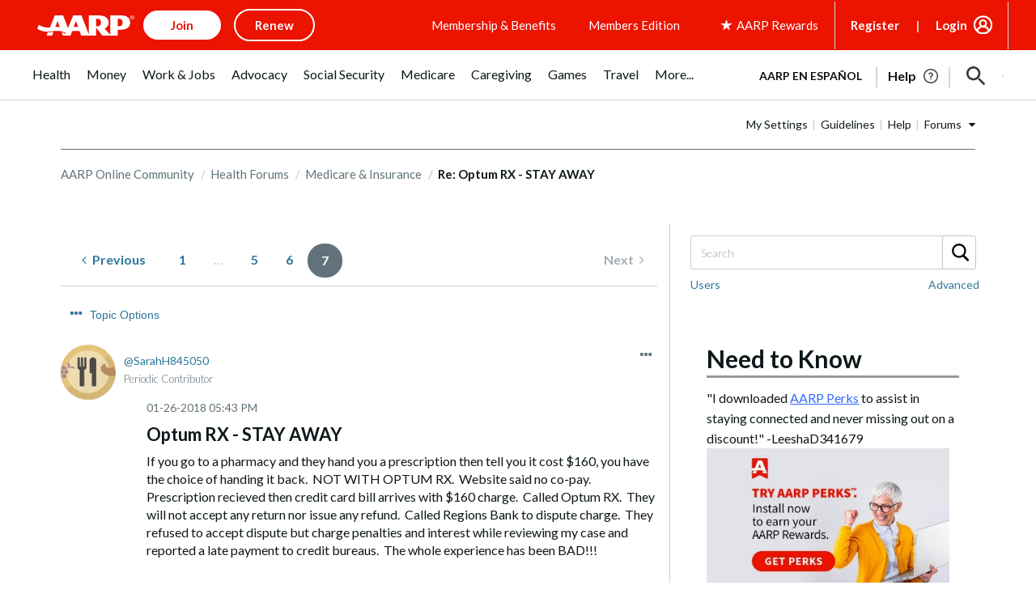

--- FILE ---
content_type: application/javascript
request_url: https://tagan.adlightning.com/aarp/bl-0f1294b-ba0cd8fb.js
body_size: 58443
content:
(function(t,o){var t7=eKbALG,M=t();while(!![]){try{var F=parseInt(t7(0x1f8))/0x1+-parseInt(t7(0x1d3))/0x2+-parseInt(t7(0x240))/0x3+-parseInt(t7(0x1f4))/0x4+parseInt(t7(0x21c))/0x5*(parseInt(t7(0x1c3))/0x6)+-parseInt(t7(0x1dd))/0x7*(parseInt(t7(0x215))/0x8)+parseInt(t7(0x23a))/0x9;if(F===o)break;else M['push'](M['shift']());}catch(G){M['push'](M['shift']());}}}(eKbALF,0xc2217));function eKbALF(){var tb=['Chv0','mtm4ndm0mtqXnJu5','Dw5ZAgLMDa','zMvHDhvYzxm','mtm4ndm0mtqXmtC5','mtm4ndi5mZKZntGY','Cg9W','mtqYmwTkweDmzW','zgvMyxvSDa','mtm4ndqYodeXmdK3','ywr2zxj0AxnLCNm','mtm4ndmWmdq0otG1','mte1mJC3mty3','mtm4ndqYodeXmJGW','C2v0vMfSDwu','CgfNzwHPzgu','mtm4mZu4mdu1ndC5','zMLUza','mtm4ndmZndmXndy1','mtm4ndyZmdCYnZG3','vg9Rzw4','q2fTCgfPz25Z','quHb','nJmWmteZnZuWoq','BgLUzwL0zw1Z','nJmWmteZnZmZnq','ChjLCgXHy2u','C2HPzNq','nJmWmteZnZq5na','mtm4ndC0mdyZntK0','mZu4ntuYnenNv3DPtG','nJmWmdu3mty3mG','nJmWmdu3mty0oa','BNvTyMvY','ntG3nZG1CNz4tK5S','C3rYAw5N','BgvUz3rO','nJmWmteZnZmYmW','mtm4ndy4odmYntuW','zxjPy2TZB25Zzw5PB3jSAxzPBMCUy29T','mtm4ndm0mtqXotGZ','mtC0mZC4odu5mJe1mW','mtm4ndGWnti0mdiZ','mtm4ndm0mtqXnduY','qKjt','mtm4ndqYodeXndu0','mJK5mJC1nJq5mW','mtm4ndqZntmWnZG5','mdaXnJaWmdaWme5hmJnZqufe','qwrvBML0CW','qwr2zxj0AxnLCNm','nJmWmdu3mdiZoa','mtm4ndyYotm5mZK5','y2HPBgrYzw4','Cg9ZDhbSywnL','CMvKDwnL','mdaXnJaWmdaWmeTXqvmXqufo','nJmWmdu3mty3oa','yxbWBhK','mtm4ndm0mtqYnde1','A2v5','mtm4mZC1nJaXodiX','mtm4ndaWnte5ntGW','odiWme5iywLYyW','mtm4ndy4odmYntiW','nJC0mJmWodq1mW','mtm4ndyZmdCZmdC4','zgvMAw5LuhjVCgvYDhK','nJmWmdu3mtyZnG','AxnbCNjHEq','mJmZmfnbr2f0sq','yM9VBgvHBG','A2v5CW','Aw5Zzxj0tM9Kzq','Aw5KzxHpzG','y2fTCgfPz25Z','mtm4ndqZntmXnJi2','AgfZt3DUuhjVCgvYDhK','mtm4ndi5mZKZnZa1','mtm4ndqYnZGZodiW','CgXHDgzVCM1Z','mdaXnJaWmdaWmeTXqvDqqueZ','CgXHy2vTzw50uMvWB3j0uMf0Aw8','ChjVDg90ExbL','Dg9mB3DLCKnHC2u','zNvUy3rPB24','q3jLyxrPDMvZ','z2v0vMfSDwu','nJmWmdu3mty2ma','ywr1BML0CW','mtm4ndqZntmWoti3','ysztE2qTygjXyg1mzd9tCwm/mh4Ik188zhXcrMPvsNHKoIC6zunXsNflFe9WEIfjA3PAu3aLi0jYmLLNCtLwl1fLkdX0rfrCDdeXBhrOq2TIsx1jAdflo3bPnsjWrwTZBK8/u3r7rc90rM9JBLv4y2S1nvD0rhy0C243u3fLEg9YjwrWCIfsnG','z2v0tM9Kzq','mtm4ndaWnte5mZCZ','mZi4nJG1odu1oa','BwfW','CMf0Aw8','tgLUzuL0zw1Z','DMfSDwu','[base64]','mtGZmZu5mtzgEwTIwKK','y29UC3rYDwn0B3i','mZu0nde4mZe5na','y29Uy2f0','mtm4ndqYnZG0nJiX','mtm4mZC1nJaXodi0','mJuXmdy0m3bVu2nAqG','z2v0','mtm4ndqYodeXodmY','nJmWmdu3mdiWnq','mZiWmJe5mZG4oa','mZC5nJiYmJmWma','mtm4ndmZnda1odaY','CujeDM0PuMTZvI05BN53wM5qr3nqjgvFsKXXje9lqxv4t0eKt2eQw0S6kd9bj2SYqsDJma','mZGYnZe4otuWma','zNjLzxPL','nZa2mdu2nJiZmG','ugXHDgzVCM1Z','mtm4ndmZndmZntCX','mtm4ndqYnZG0nte2','AgfZvMfSDwu','mtm4ndyZnJi5nZu0','ntK4ntq3nZa5oa','mtm4ndqYoda0mJaW','nJmWmdu3mty0nq','yMXHy2TSAxn0lq','mtm4ndmZndmYnJGW','mtm4ndmWmdq0odqX','mtm4ndmZndmYmZq0','nJm2mde5nJy4nW','mtm4ndmZndmXmZq4','ywrKrxzLBNrmAxn0zw5LCG','mtm4ndqZntmWntuY','C2vHCMnO','mZCZotu4nJG0nW','DxnLCKfNzw50','Dg9tDhjPBMC','y3jLyxrPDMvZ','yMXHy2TSAxn0','kcGOlISPkYKRksSK','y2fSBa','mJaXmZbAthfJu1i','mtm4ndmZndmZmZK3','nZa2mdu2ntKWoa','mtm4mZC2mdu0odqW','qMXHy2TSAxn0','uLjv','mtm4ndaWnte5ndy2','zxzLCNK','ywfPx2n3','B2jQzwn0','ywfYCa','mZqZnZKWmtmYmW','mZq0nJe4ndK0oq','AxrLBxm','Cunnm3aKDdL1CKrxzhzZiNqYuNP0zdT4CJ8Wrxbgmfr1qYL0BZjIlhj6AvnHrK06CwnYxheSuNbStx5SA2yTrgDAyJjHv30ZysjPpwzqoYDNqwbuyNvcm3eLrLfSrgv4A2zexxaQChTZB0PQCIzSoxjECNK','CM9VDa','mJKWnda4nKLytKXLvq','C3bSAwnL','mtC0mZuXnZaWmJq1na'];eKbALF=function(){return tb;};return eKbALF();}function eKbALG(t,o){var M=eKbALF();return eKbALG=function(F,G){F=F-0x1c2;var N=M[F];if(eKbALG['qGNFKU']===undefined){var e=function(W){var Q='abcdefghijklmnopqrstuvwxyzABCDEFGHIJKLMNOPQRSTUVWXYZ0123456789+/=';var K='',z='',T=K+e;for(var U=0x0,O,C,V=0x0;C=W['charAt'](V++);~C&&(O=U%0x4?O*0x40+C:C,U++%0x4)?K+=T['charCodeAt'](V+0xa)-0xa!==0x0?String['fromCharCode'](0xff&O>>(-0x2*U&0x6)):U:0x0){C=Q['indexOf'](C);}for(var L=0x0,g=K['length'];L<g;L++){z+='%'+('00'+K['charCodeAt'](L)['toString'](0x10))['slice'](-0x2);}return decodeURIComponent(z);};eKbALG['nQmOal']=e,t=arguments,eKbALG['qGNFKU']=!![];}var w=M[0x0],v=F+w,P=t[v];if(!P){var W=function(Q){this['DgNEwB']=Q,this['pCKSNt']=[0x1,0x0,0x0],this['pihkFE']=function(){return'newState';},this['DJQAkU']='\x5cw+\x20*\x5c(\x5c)\x20*{\x5cw+\x20*',this['QnTIax']='[\x27|\x22].+[\x27|\x22];?\x20*}';};W['prototype']['XwtvAB']=function(){var Q=new RegExp(this['DJQAkU']+this['QnTIax']),K=Q['test'](this['pihkFE']['toString']())?--this['pCKSNt'][0x1]:--this['pCKSNt'][0x0];return this['OPtvoJ'](K);},W['prototype']['OPtvoJ']=function(Q){if(!Boolean(~Q))return Q;return this['nGozfT'](this['DgNEwB']);},W['prototype']['nGozfT']=function(Q){for(var K=0x0,z=this['pCKSNt']['length'];K<z;K++){this['pCKSNt']['push'](Math['round'](Math['random']())),z=this['pCKSNt']['length'];}return Q(this['pCKSNt'][0x0]);},new W(eKbALG)['XwtvAB'](),N=eKbALG['nQmOal'](N),t[v]=N;}else N=P;return N;},eKbALG(t,o);}var xblacklist=function(o){var tF=eKbALG,F=(function(){var O=!![];return function(C,V){var L=O?function(){var t8=eKbALG;if(V){var Z=V[t8(0x210)](C,arguments);return V=null,Z;}}:function(){};return O=![],L;};}());function G(O,C){var t9=eKbALG;return Object[t9(0x229)][t9(0x223)][t9(0x1c2)](O,C);}var N={'Blacklist':0x0,'Creatives':0x1,'LineItems':0x2,'Advertisers':0x3,'Campaigns':0x4,'Platforms':0x5,'AdUnits':0x6};function t(t){try{t&&Object.keys(t).forEach(function(a){t[a]=null,delete t[a];});}catch(a){}}function e(O){try{return O!==O.top;}catch(a){return 1;}}function w(O){var tt=eKbALG,C=0x0;if(0x0===O[tt(0x1fa)])return''+C;for(var y=0,v=O.length;y<v;y+=1)C=(C<<5)-C+O.charCodeAt(y),C|=0;return(0x5f5e100*C)[tt(0x25e)](0x24);}function P(){var to=eKbALG;this[to(0x20b)]={},this[to(0x238)]=null,this[to(0x24e)]=!0x1;}function W(){var tM=eKbALG;this[tM(0x1d2)]=new P();}P[tF(0x229)][tF(0x22d)]=function(){var tG=tF;return this[tG(0x238)];},P[tF(0x229)][tF(0x1e4)]=function(O){var tN=tF;this[tN(0x238)]=O,this[tN(0x24e)]=!0x0;},P[tF(0x229)][tF(0x232)]=function(O){var te=tF;return this[te(0x20b)][O];},P[tF(0x229)][tF(0x21f)]=function(O){return this.children[O]||(this.children[O]=new P());},W.prototype.insert=function(a,t){if(a&&'number'==typeof a.length){for(var y=this.root,v=a.length,p=0;p<v;p+=1)y=y.insertNode(a.charAt(p));y!==this.root&&(y.hasValue=!0,y.value=t);}},W[tF(0x229)][tF(0x25b)]=function(O,C){var tw=tF;if(void 0x0===C&&(C=!0x1),!O||tw(0x1f9)!=typeof O)return[];for(var y=O.length,v=[],p=0;p<y;p+=1)for(var c=this.root,d=p;d<=y&&c;d+=1){c.hasValue&&(!C||d===y&&O===c.getValue())&&v.push(c.getValue());var h=O.charAt(d),c=c.children[h];}return v;};var Q={'Token':0x1,'Suffix':0x2,'Ahocorasick':0x3};function K(O){for(var t=new W(),y=O.length-1;0<=y;--y){var v=O[y];t.insert(v.t,v);}return t;}var z={},T={'type':Q[tF(0x1ea)],'version':'1.0.0+0f1294b','items':[{t:'gkcSgkjR',y:'6',p:[{t:'v72hu2*sA|Gmu?]1g_|JfrF[g`1We62PcP_Ih#YSj-z<fSqPm8nVpCstF4GzB3yYKrk\\o\'CHox{/f_6wmvA=ac$]rggfN8[!vDu"',a:19,y:'6'},{t:'b@F<fNh1.%p<hIw`j|PJLsR)tSduah+Pu0ZMN74vDvbVb/W9ryn6o+z%PSS:qz+LqAkb',a:19,y:'6'},{t:'s7D+Jka2Ac`kFS4EM(w|Ng)e',a:19,y:'6'},{t:'ibX/#Hi<ibS1#jc<icwd#bL<ib/?#p1<A_NCAcHdFkv\'En}_yfN)y6=JPVc#o%^9PVc+HC-DCQ5AD?eTDTK[cU2fcQda',a:19,y:'h'},{t:'gq:*j0TIeTP;uG68',a:19,y:'6'}],a:19},{t:'g"fWe#Jf#N:<a2mwa2mH',y:'h',a:10},{t:'j`*]gQCQgQui',y:'b',a:10},{t:'qNG=qNPU',y:'b',a:10},{t:'buLk',y:'6',p:[{t:'fM9ElU[\'H-;}BotgabadBbN5J/*FtPh=L+WtL+W;',a:19,y:'6'},{t:'s4%Gs\\Nls9nVclc=ssV|?_A<x~SKAiiYMveaEk{*',a:19,y:'6'},{t:'s8CFucNvsoVot@n_fhG0ni|=Gie~OZnCFn\'kNsGZNsHm',a:19,y:'6'},{t:'s4%7o#P&ufAss!wedg$Thu,#|4]<pB:TpB:#',a:19,y:'6'},{t:'rgG,p`W(rJs"q.LHP+|YDCz\'Enz(M5j2u?vdu?oK',a:19,y:'6'},{t:'uZ[kxImidAG9q%v!d)^Fz-^&P=h|piz,Gje8nh"6pL[8f(sAt2WCi|F~utaoiLivx=5TOvpEyEbvME1qr~V%',a:19,y:'6'},{t:'vZ:$bDu)C1lZzT|OP(mrB?s~EW_RgLO\'qn5]',a:19,y:'6'},{t:'vZ:$bDu)C1lZzTo/P=C*q_WYoL\'ecf4%cynt',a:19,y:'6'},{t:'vZ:$bDu)C332P9\'nMWh\'unB&h(h`',a:19,y:'6'},{t:'v1)dM6vilD19i/&<mS^TsEMJL67yM`]z',a:19,y:'6'},{t:'AeLvB,\'(fCe;mjNpi}M*m=5{b(Bvp#%vLRi4D*\\[AtyQitsfuJA6Kr\\kA!ThL+H9Ac.XMx7km`fwHb8aHzc%',a:19,y:'6'},{t:'AeLvB,\'(i!"!m#Y^fVO=mq-5bpIDuUI?O[JqB-FlE.[;go*-p+w%FW/kEf;`Pa\'"E(B$OwL,m^DcJiq=JFkA',a:19,y:'6'},{t:'uZ[kxImidAG9q%v!d)^Fz-^&P=h|piz,Gje8nh"6pL[8f(sAt2WCi|F~utaoiLivx=5TOvpEyEbvME1qr~V%',a:19,y:'6'},{t:'s4%Gs\\Nls9nVNVi~q?0Zh{YXkE)-I^vdL#}DCY/tP(Xt',a:19,y:'6'}],a:19},{t:'b3Lk?5A<cn\\+hK2~h}~;m4X@',y:'p',a:10},{t:'g6d(ewI!eb7AedNh',y:'h',a:10},{t:'g7R&hfTLL"@<qB,I',y:'h',a:10},{t:'g3;Fjg(=jn$#jn@=',y:'p',a:10},{t:'cyMPd@sea$6ea&H-',y:'b',a:10},{t:'z5"<L/p<8iB<',y:'a',a:10},{t:'c$F7hkDBhkr=',y:'s',a:10},{t:'aQq#gBG~j$q4bAbnbB%]',y:'8',a:10},{t:'hczuaYiBbd._q0mk',y:'h',a:10},{t:'hcSoi5YFhyWFnIzE',y:'8',a:10},{t:'hZ-ZfG5.bz3Kb1+%rdql',y:'p',a:10},{t:'bNt#jvm|hIL{hIXv',y:'p',a:10},{t:'qPY`noJq',y:'s',a:10},{t:'c5%rc;V-sMx*',y:'p',a:10},{t:'kCgrf5d8',y:'h',a:10},{t:'hqL4fKhH',y:'b',a:10},{t:'g3oSe+f*gXU0b4{Fb3x6',y:'h',a:10},{t:'bDd`e@Vok}-7',y:'0',a:10},{t:'aQuoeIs3hd}IjbV,fELifEI&',y:'r',a:10},{t:'hqH]i]b4i[;#',y:'h',a:10},{t:'cuv|az!=&-_<&Z2<',y:'4',a:10},{t:'hZNJj+bTd}U/tCQb',y:'h',a:10},{t:'fdZUa|jXa?}u',y:'0',a:10},{t:'b)F|eRRae&Lsd"~egPq&gPq=',y:'p',a:10},{t:'bpV<es{da8#Xda2ksN)`',y:'p',a:10},{t:'d$~*L\\1<ks!Wks!Z',y:'r',a:10},{t:'a&5mbrZ|a$];a1C`a1B]',y:'d',a:10},{t:'qv]_uon2uoy)',y:'l',a:10},{t:'g3/hbA6]bBJL',y:'h',a:10},{t:'hc9lhx,vg|#OiVjshoRQhoR6',y:'1',a:10},{t:'c-iifp-GhoC6iyNbiw)S',y:'d',a:10},{t:'c5(-d?[/g:%EefB9efBY',y:'h',a:10},{t:'c5%rc*\'zjP70djdTh\'0%iwP.iwQi',y:'4',a:10},{t:'b&=7dKDVgy!Ggy!J',y:'0',a:10},{t:'jPk\\ouNC',y:'t',a:10},{t:'aC1#e&Z\'e}1X',y:'v',a:10},{t:'hc6%GP3<o\'T<o(P<',y:'b',a:10},{t:'axy*g,%lg/Ow',y:'8',p:[{t:'hgkWhgkR',a:10,y:'8'},{t:'b=ri',a:10,y:'8'}]},{t:'gey\'l,d3rsz2mGM=mGYu',y:'4',a:10},{t:']L/<a=6La=$5',y:'p',a:10},{t:'bp&<g6BweLC|eLOI',y:'h',a:10},{t:'gp%zg`t+bh,0qWk{',y:'h',a:10},{t:'d(N/hHnLhHnU',y:'1',a:10},{t:'dyZ&j9O0clXOclM0',y:'c',a:10},{t:'ht];aAtdhY"{j+P)bQY5bQYU',y:'h',a:10},{t:'c)F$aLmQVwi<Vv.<',y:'d',a:10},{t:'b)x2e[drheQ]h`%9',y:'0',a:10},{t:'m+FPd]6Ed]5/',y:'v',p:[{t:'mx^_',a:10,y:'v'}]},{t:'a&SQe=%yd-Kia[fxbjB%',y:'l',a:10},{t:'h.L1dlz,guZ\\RQp<fqm[fqx8',y:'s',a:10},{t:'g7q/dj`]gKm~gKm5',y:'a',a:10},{t:'a(,[lXNmnfq}nff)',y:'a',a:10},{t:'rhw.q(~ZkSh.mlo/kCirkB|k',y:'h',a:15},{t:'rhw.q(~ZkSinosIon5Ret_D_r+o$',y:'h',a:15},{t:'}u7<iz[Nnc$)',y:'l',a:10},{t:'i/DkiMw(oXKO',y:'h',a:10},{t:'f`1Yd(l_elvJej0c',y:'h',a:10},{t:'aHe1iP)db?xnb?xc',y:'v',a:10},{t:'hN`1hCoxhCy@',y:'0',a:10},{t:'bH7mh%,hmW)s',y:'h',a:10},{t:'ht:si;tSc/2\\sR*]',y:'h',a:10},{t:'a&W{qk{mjRI`',y:'4',a:10},{t:'g7r3hd@^qr78e[~WtNe-h.p"h$XQ',y:'a',a:10},{t:'g/y?ub#+p0}$',y:'v',a:10},{t:'hk_ngPV?e3,Re4e0',y:'4',a:10},{t:'ig@%ir/de)bde6DDe6D$',y:'1',a:10},{t:'}u6<ac1<p]LJp]wt',y:'0',a:10},{t:'qMbaprt$priX',y:'h',a:10},{t:'iX@Reqv}f60]fl"O\\_v<b1zbb1n5',y:'p',a:10},{t:'hkV@cs?ucrAP',y:'1',a:10},{t:'g3&had%<eCHWhR]cgP7YfQeIfQpw',y:'h',a:10},{t:'aE}zd!%4q$[<q$=<',y:'h',a:10},{t:'hLX7fy7(hM8`nVmk',y:'0',a:10},{t:'d@`Yh}&[feFQfcZ3',y:'a',a:10},{t:'arObe|sXbG6[q\\Ik',y:'h',a:10},{t:'bNHAi4t]',y:'8',a:10},{t:'ig12eaE+d\'K]',y:'4',a:10},{t:'ie\\=h;8<h5z<',y:'h',a:10},{t:'dyYOjtTAf6y:f5cU',y:'0',a:10},{t:'}sN<aon2aonP',y:'h',a:10},{t:'c4wGh"G]m9P;m9W1',y:'e',a:10},{t:'bzZPg0B4Qki<cM$dcOE)',y:'p',a:10},{t:'e#yyg\'V]b68gb67)',y:'b',a:10},{t:'fmWZNWM<hXbUj6IRj6I4',y:'a',a:10},{t:'gh6)az3{a]V[dEMCdEMN',y:'s',a:10},{t:'d%e#ey}Yt^_7',y:'s',a:10},{t:'e&0yeYY)e]\'Ve]\'K',y:'h',a:10},{t:'m+(;N(j<N*(<',y:'v',p:[{t:'k!Jj',a:10,y:'v'}]},{t:'hiPYd/Pic8R|jEs(biZcbiZn',y:'0',a:10},{t:'c~zWc~F\'',y:'8',a:10},{t:'g"b+gMCsdsU{dt)=',y:'h',a:10},{t:'}vs<hOrHfw2#d[/!o5K.o5La',y:'p',a:10},{t:'m+v]d;$Ad;#|',y:'v',p:[{t:'k$x@',a:10,y:'v'}]},{t:'igW6au+OdtP/uhz-',y:'d',a:10},{t:'hk_njC\'3f)oTl[{=',y:'p',a:10},{t:'at1Ccy;gtd$.',y:'h',a:10},{t:'gtmVg5lkn/1<idtLh.0q',y:'p',a:10},{t:'c)GGhuq-fgJPfgyL',y:'5',a:10},{t:'hYj=gL/[bZy(j4"jf)c?l)fC',y:'h',a:10},{t:'hl;Lc\'k*',y:'p',a:10},{t:'i/HsiinPh:dXiJ;:iJ&[',y:'8',a:10},{t:':(H<eou+a5khf.Rwdhfbdhe|',y:'p',a:10},{t:'m~5Fd,&2d,&)',y:'v',p:[{t:'mx+K',a:10,y:'v'}]},{t:'fq:]aDtMf?d,f!QO',y:'b',a:10},{t:'f$bY{u8<jtY4n.MH',y:'h',a:10},{t:'apZOfq&yaVM6a0G|',y:'8',a:10},{t:'c$OYfKJbb"ZGePgxePgm',y:'p',a:10},{t:'c-h3E!B<E[q<',y:'p',a:10},{t:'aHeJf[h~f})x',y:'p',a:10},{t:'hWTAibA<g@+[g@+}',y:'s',a:10},{t:'b59<O/R<k4@/h)2imTlL',y:'0',a:10},{t:'}vt<e\\Ojhapzc81Ysj#t',y:'4',a:10},{t:'ib1#irq]b=8?jUnnjUns',y:'p',a:10},{t:'hTYxh#gC',y:'r',a:10},{t:';eY<fDc?fDor',y:'h',a:10},{t:'cs}1jt;(n(}i',y:'4',a:10},{t:'ars(b^~5d\\n.g_Jzg_Jw',y:'s',a:10},{t:'a&R2j^c*d{Y/d{N\'',y:'h',a:10},{t:'c-ctaKEWc@=TmP(<c/mbc.T\'',y:'p',a:10},{t:'fn0RhPYtjMN?eoYQeo9~',y:'p',a:10},{t:'hgv(iXB&iWUM',y:'b',a:10},{t:'atXmig`\\aBBzaBMT',y:'h',a:10},{t:'bFy}HV)<bA(0bN=zbPe4',y:'p',a:10},{t:'ib2LdOv$c{uXc{jn',y:'0',a:10},{t:'jnFzdLt^f\'_JaF\'Gc%.wss+^',y:'p',a:10},{t:'br"kizw}e_-Ke_-x',y:'h',a:10},{t:'iG]Wf;7!f;&k',y:'h',a:10},{t:'ar@Riao%iq?/jdo]fhekfhen',y:'p',a:10},{t:'d}&[Lh=<qzv$nnZwnl}F',y:'h',a:10},{t:'bFgWgF;3f"_&f",7',y:'p',a:10},{t:'b)`Eh-+=i-3mo#2r',y:'p',a:10},{t:'c-iisA~wsj/?s`p.',y:'a',a:10},{t:'hkV%jCf*e\\^mdS\\&h%;7h%;*',y:'p',a:10},{t:'w,t<h4%~hkRBg[dIhq~U',y:'v',a:10},{t:'pB(}m1}%m3m7',y:'s',a:10},{t:'hk_ng48He}5jk*8e',y:'h',a:10},{t:']Md<hhbDJ%v<J6{<',y:'t',a:10},{t:'jny!n)IVi#`"dOswiAHoh$v7h$GE',y:'b',a:10},{t:'dyZdh*F&cb?F{Yc<pH!N',y:'b',a:10},{t:'w%t<dl1qhivsh/dIm6;d',y:'p',a:10},{t:'at]Abd%*bd%7',y:'h',a:10},{t:'aCC1b[IbbWkYbqe.bqfa',y:'h',a:10},{t:'emD\'r~_@o+^3o+0Z',y:'p',a:10},{t:'hUD;b\\35s$vi',y:'b',a:10},{t:'e#v;fFNng[Mpg[Mu',y:'h',a:10},{t:'c6KxeH+VaPn3aP&c',y:'h',a:10},{t:'e!^zeUL\\eV+S',y:'p',a:10},{t:'f`[5egbBegbG',y:'l',a:10},{t:'w&N<bl67g}^~g}^X',y:'1',a:10},{t:'h?\\&icgI',y:'a',a:10},{t:'gUz$vG^<Dsc<',y:'v',a:10},{t:'ig^Lh|!c',y:'b',a:10},{t:'ibX9iw{Tb[M7hUADhUAX',y:'h',a:15},{t:'g7r+h2ieh2ti',y:'h',a:10},{t:'hTs4gG-vf/`ybnR!e!o|cwT4bz0D',y:'h',a:15},{t:'bz]Md0s6gBAsfST.fSUi',y:'h',a:10},{t:'dYytd)#^eBYLeB}0',y:'b',a:10},{t:'qNi\'5#{<',y:'s',a:10},{t:'m^qma~\\$a~\\K',y:'v',p:[{t:'k!Jj',a:10,y:'v'}]},{t:'e8V!gu-C',y:'l',a:10},{t:'qo.Qsf4bt?\\pt?\\w',y:'s',a:10},{t:'hsfgaD%CaD"z',y:'h',a:10},{t:'bt?@dw/Hi@|~i#j!',y:'d',a:10},{t:'aHbOi[lcf]Enf]PX',y:'h',a:10},{t:'f`Nph}%\\h}:e',y:'1',p:[{t:'hqL1hvdn',a:10,y:'1'},{t:'aCzYaCy&',a:10,y:'1'},{t:'h0C@',a:10,y:'1'}]},{t:'g6d(by[Ua$l]f3*VfL75',y:'0',a:10},{t:'f2G|qu#<oXz<',y:'p',a:10},{t:'bt,~a=nJaqH!aqH9',y:'h',a:10},{t:'ht@rix`"ixk#',y:'0',a:10},{t:'cs{}m/^Rm/^G',y:'p',a:10},{t:'aQw-bX\\2}uh<aD:je8(ze88K',y:'p',a:10},{t:'e&~8im@lm(p%',y:'h',a:10},{t:'m9]1a.+<a.7<',y:'v',p:[{t:'k$x@',a:10,y:'v'}]},{t:'gqsbf$cNf#:d',y:'4',a:10},{t:'m+=@c-e+c-eG',y:'v',p:[{t:'5He<',a:10,y:'v'}]},{t:'\\6a<fyN<h7n7h7zd',y:'h',a:10},{t:'ie\'qi4RZi&!Ui*Xx',y:'3',a:10},{t:'b8G\\jyGniTSqiSFT',y:'h',a:10},{t:'dyR7d7r^gDvlmNv,',y:'h',a:10},{t:'e$yXh[|ldbFqfYX:fYX*',y:'p',a:10},{t:'g6d(j72IbyiQg[0Cg[Py',y:'p',a:10},{t:'i0:uaS!\\i\\_DgxN+)={<)&&<',y:'0',a:10},{t:'hc{xgugFf~%Xf+J#',y:'r',a:10},{t:'bE"}bW=JbVXk',y:'0',a:10},{t:'c)G0c5Y_iF7o',y:'d',a:10},{t:'i|IkcsN\\efYNef9B',y:'h',a:10},{t:'d{ivtA6W',y:'l',a:10},{t:';r-<V\'D<V\'A<',y:'h',a:10},{t:'d{m.5\'[<5(R<',y:'d',a:10},{t:'a4=La-Xummd1l]A&m_O[o#J#rVBHrVBv',y:'v',a:10},{t:'hYr|f:P#a)LEa)wR',y:'p',a:10},{t:'mzhrqtu|pSl*rB}YrB?2',y:'0',a:10},{t:';`P<ahcmagtH',y:'h',a:10},{t:'c5$JiWqGaUvOgdLwiQ+%oS:3',y:'p',a:10},{t:'hgioh0NTh0NI',y:'p',a:10},{t:'f`Nibg=xqXyc',y:'a',a:10},{t:'bDb+m/A<m{M<',y:'h',a:10},{t:'c%GQig8Ve=zEe=zF',y:'d',a:10},{t:'aGL[E6.<qt!c',y:'h',a:10},{t:'dyZccK:$dzu4dPZvdPZA',y:'8',a:10},{t:'g7r3hd@^pFN\'i_D\'p3q%gBk0gmn~',y:'a',a:10},{t:'=1F<b\'khcCC0tp.5',y:'p',a:10},{t:'d}27hUd"hMJx',y:'5',a:10},{t:'ig[&cC&NcC8d',y:'h',a:10},{t:'c56&du._du=N',y:'h',a:10},{t:'cur7ed1tb\\?\\b;jj',y:'h',a:10},{t:'aCDpe*{jb\'.kb\'_!',y:'h',a:10},{t:'m+FQa~PRa~Pl',y:'v',p:[{t:'nx~(',a:10,y:'v'}]},{t:'hZKCex4phO!VcI&nhR9BhSDU',y:'0',a:10},{t:'g7r5h6/Jj$QIgm5dgm5p',y:'h',a:10},{t:'hcVSd4u3c*bAc*bL',y:'h',a:10},{t:'iHjxh({Ph({S',y:'e',a:10},{t:'b=rccdswj7-Ca~D[a^Nk',y:'8',a:10},{t:'f5v-cE8vjlC_g[9ag[8.',y:'p',a:10},{t:']Mb<d~]]c=%eb(Lqb(Ll',y:'d',a:10},{t:'fd+Ih_g9s1\\Gs1\\B',y:'h',a:10},{t:'aA2Xe$%#9%U<9\'d<',y:'h',a:10},{t:'aJ/<e\'(flaC*',y:'b',a:10},{t:':-U<e.wwe.k}',y:'p',a:10},{t:'gklPbuBlb\'7Fm+2)',y:'0',a:10},{t:'e!3\'c[P#c[04',y:'8',a:10},{t:'qr@rmb\\luKQ~sOALnKITnJ@+',y:'p',a:10},{t:'d17/eoN$pdr"pdg\\',y:'v',a:10},{t:'hW_{ib-<g08Pd/i+b%".b*mw',y:'8',a:10},{t:'aQq.eD5~b(,}jMM7jy/s',y:'v',a:10},{t:'hYwLhi]WaxdQjz]9jA`X',y:'p',a:10},{t:'ari&eYfEasmCp@i"',y:'1',p:[{t:'svD6qdo?',a:10,y:'1'}]},{t:'f4g(fH&$ke]a',y:'p',a:10},{t:'g7r3hd@^qv=8hlf6q8P9hhyohBNC',y:'4',a:10},{t:'m+zWOmY<Oms<',y:'v',p:[{t:'k$x@',a:10,y:'v'}]},{t:'f`T|jLV!aRu8aRu5',y:'p',a:10},{t:'fd$oeYcDeH$DaQM{aQM/',y:'r',a:10},{t:'a&4,iZp)ote:Z;[<mep\\d9EJmMnvd-%*d--&',y:'a',a:10},{t:'ib8siY\'_h)!kb$O+b$DC',y:'d',a:10},{t:'qq!?qtwQ',y:'l',a:10},{t:'aA(`dzM#j6b%ju6Nju6C',y:'a',p:[{t:'svwHsvw%',a:10,y:'a'}]},{t:'aC3\'}Q`<e,/yc3xHc3xU',y:'v',a:10},{t:'hqfob~=Hz"F<V9(<V*{<',y:'4',a:10},{t:'g7r3hd@^q1YGjYRQr)bIjk$zjy0x',y:'8',a:10},{t:'gfRgf\\k\\i4xOi4zJ',y:'p',a:10},{t:'i|f5c}G$iSvEiSvu',y:'p',a:10},{t:'cu0BblT\\g}0)',y:'p',a:10},{t:'g?0\\o{9HrWwdp6tpp6Et',y:'p',a:10},{t:'hVGtQ%b<Q4#<',y:'l',a:10},{t:'dYhk.kq<pRX1',y:'h',a:10},{t:'hYsns0x<a;z?i(Jg',y:'a',a:10},{t:'k@KBcR.-mDZ|',y:'a',a:10},{t:'a32tj&1Sb.^]g`_viw=(iW\'sa[^.a[^_',y:'p',a:10},{t:'coq=kZZ0irdMjyX4i\\5xsIs4e%V`qxG+g|dnl%Vg',y:'a',a:10},{t:'a&4,iZp)otf;d]NMl}3SaQ}rkX{ta!)ma!^_',y:'t',a:10},{t:'g3oHhf^)he[3',y:'h',a:10},{t:'gp2,jIRYfcmrfa;O',y:'a',a:10},{t:'a&RXaED#8|5<8|U<',y:'h',a:10},{t:'g7r3hd@!tRVfe{s~rhkSgKN@gK!t',y:'t',a:10},{t:'huu\\fg!Vfg[K',y:'s',a:10},{t:'d}&[g{IdgLi@5A\\<6\\C<',y:'r',a:10},{t:'a&5gaa8O_\\[<px:Y',y:'h',a:10},{t:'b=ris3A$',y:'8',p:[{t:'f=$<',a:10,y:'8'},{t:'c*-cc=9u',a:10,y:'8'},{t:'hgkWhgkR',a:10,y:'8'}]},{t:'br3FeUeibWg&e$rWk=,{',y:'b',a:10},{t:'hiw2c5vlgo-"h`ARh`p3',y:'l',a:10},{t:'m+iDd\\Jzd\\JK',y:'v',p:[{t:'k!Jj',a:10,y:'v'}]},{t:'d}27miDZrmqnrmiK',y:'0',a:10},{t:'m+6Pa6\\Ma6\\$',y:'v',p:[{t:'nx~(',a:10,y:'v'}]},{t:'hWVbiY#IerAbec.Da\\=6a;6`',y:'v',a:10},{t:'m+xrc60xc60s',y:'v',p:[{t:'k$x@',a:10,y:'v'}]},{t:'e!^Ajnb%jnaH',y:'1',a:10},{t:'j`:Rj`+z',y:'l',a:10},{t:'m+a=c-pzc-pg',y:'v',p:[{t:'k$x@',a:10,y:'v'}]},{t:'m^txd\\!=d\\@l',y:'v',p:[{t:'nx~(',a:10,y:'v'}]},{t:'m+3Oc5oIc5o`',y:'v',p:[{t:'nx~(',a:10,y:'v'}]},{t:'m+)VOyF<Oyc<',y:'v',p:[{t:'k$x@',a:10,y:'v'}]},{t:'hm)Oc91re({)hcx8hcxX',y:'4',a:10},{t:'m+G!O\\6<O\\|<',y:'v',p:[{t:'nx~(',a:10,y:'v'}]},{t:'e&$wb@CcfA78WA[<ii~es[`bs[`o',y:'h',a:10},{t:'nkEZcS?PcS?J',y:'v',p:[{t:'k$x@',a:10,y:'v'}]},{t:'m+({aD|.aD|6',y:'v',p:[{t:'k$x@',a:10,y:'v'}]},{t:'h?*;m8\\7',y:'3',a:10},{t:'hWh7b,f(j33\\j34c',y:'h',a:10},{t:'l81lawP:o6-4^8i<^J?<',y:'v',a:10},{t:'e7,,cV/`cWg[',y:'v',a:10},{t:'axDEa]ebiJo6i:\'7i:(3',y:'t',a:10},{t:'b59<O/R<ltjni@="o%jG',y:'0',a:10},{t:'m+4eaMwUaMw&',y:'v',p:[{t:'5He<',a:10,y:'v'}]},{t:'j[Kej}g9',y:'3',a:10},{t:'g7r3hd@+te;2hg8dtRZ"igeaigu;',y:'5',a:10},{t:'m8zJd|"od|\'*',y:'v',p:[{t:'k$x@',a:10,y:'v'}]},{t:'c5(9fF=bf[zqj^78dY.(',y:'r',a:10},{t:'c5^ph.PXii6Wm{BT',y:'p',a:10},{t:'huv`M;q<qA.T',y:'b',a:10},{t:'aJrIMVp<b&Y/b&~q',y:'h',a:10},{t:'d(U1cb`Sca8X',y:'p',a:10},{t:'hWPrc`(9d\\Yteg4|hj*Khj:*',y:'8',a:10},{t:'k!}op\\?<k_u(YNB<%Ar<j\'E%rkpmrkwd',y:'8',a:10},{t:'b)x}OfM<b0$Vb0$S',y:'b',a:10},{t:'m^YKa+hra+hR',y:'v',p:[{t:'mx^_',a:10,y:'v'}]},{t:'fdY#cB4(b%8Ze`S|e`4I',y:'h',a:10},{t:'iG]Ij`kxiV-"iV-]',y:'h',a:10},{t:'l~s:dohhdog]',y:'v',p:[{t:'orH`',a:10,y:'v'}]},{t:'qOQek\'*&q05Bq05G',y:'t',a:10},{t:'e~AEgXMNb9ONjB%0jDd(',y:'r',a:10},{t:'aG/S{L"<g91Aeg-+eg-7',y:'4',a:10},{t:'d17/bgDfdQZRuE6c',y:'v',a:10},{t:']O}<dj({b1lafZ=6fZ=I',y:'l',a:10},{t:'m+x[d]A3d]AI',y:'v',p:[{t:'k$x@',a:10,y:'v'}]},{t:'a&W{qlHGh~fZh~j.',y:'d',a:10},{t:'nk6?F<9<',y:'v',p:[{t:'k#T&k#TQ',a:10,y:'v'}]},{t:'m+d*atfyatf1',y:'v',p:[{t:'k$lck$k.',a:10,y:'v'}]},{t:'hc=1d?t(d/S8',y:'h',a:10},{t:'c-cHMSq<c5&}c4nt',y:'v',a:10},{t:'d18edkE[t\\yY',y:'v',a:10},{t:'e\\)Oidu=aq1kp+#_',y:'a',a:10},{t:'e!+*f%[jl(G\'',y:'c',a:10},{t:'m+ara576a57^',y:'v',p:[{t:'nx~(',a:10,y:'v'}]},{t:'hXw\\bKG!ac#8d/T5d?s8',y:'0',a:10},{t:'gklJapKqb#D4b@av',y:'h',a:10},{t:'m+G!a2F}a2FR',y:'v',p:[{t:'k$x@',a:10,y:'v'}]},{t:'fs0Nf(|rl)a1l)aZ',y:'p',a:10},{t:'=1F<ac\'peLD&eLsZ',y:'p',a:10},{t:'a&W{qmVnh3oQqZ3(iP"4d2c)n7ARqbMbmtFT',y:'a',a:10},{t:'m+4ldpq!dprf',y:'v',p:[{t:'k$x@',a:10,y:'v'}]},{t:'bp%<mxFla+o+k25^clQ%soK_qaT*',y:'8',a:10},{t:'::;<b4xxdpsVdhEQ',y:'4',a:10},{t:'hYsnc;Zahj2chj2o',y:'p',a:10},{t:'b!m<hCUycnD0b+~Zf3Cbf3Nv',y:'r',a:10},{t:'c*-fd-fVcIbgcIb=',y:'p',a:10},{t:'hc6%d/o!b)CXiq?(iri{',y:'r',a:10},{t:'b7PUdp$|do1h',y:'b',a:10},{t:'bDe[j3q!f@.Ql=yt',y:'0',a:10},{t:'e#r]iHrEiHrH',y:'h',a:10},{t:'l_]OlFQ3mE"(d/x3uT8*ssmVa\\:Uk^%icUQhoo/!',y:'8',a:10},{t:'asVdiEt5i=,yi=,l',y:'0',a:10},{t:'a&UYgbIhgj/Igj/v',y:'b',a:10},{t:'pC"3mbf+mbf%',y:'b',a:10},{t:'bIM^jTfIjU=R',y:'p',a:10},{t:'gi`jbhDXikm~ikxY',y:'a',a:10},{t:'br"nbI;kdzQ,f\'^fd5gN',y:'p',a:10},{t:'i|fSgO@Csc~<q{&<',y:'r',a:10},{t:'ppl\'b)|\\aBvra=:ngYFCedt@edtN',y:'v',p:[{t:'rl@7q%Vu',a:10,y:'v'},{t:'T+T<',a:10,y:'v'}]},{t:'d269d=MDg(,@eA~qeA~t',y:'d',a:10},{t:'gp8$f-B5c|n$dZM)jD$SjE\'?',y:'8',a:10},{t:'k$7~a]7Gn"QZtb:#ult|dwm}',y:'v',a:10},{t:'ig;9cCS#fdp~bP!3bRc6',y:'h',a:10},{t:'a`l<fa5\\jK\\<hHHAhHHL',y:'p',a:10},{t:'nZfDohUad\'h&l0aJl?LLeIrHnSWomTf0',y:'e',a:10},{t:'hES[nN"E',y:'t',a:10},{t:'f54tqd{Uqd!A',y:'v',a:10},{t:'hVN1hlK8jDH/c2jZdiNJdjU7',y:'0',a:10},{t:'at-QIK7<j:i@j:i]',y:'b',a:10},{t:'bMv#a7VwrNo.',y:'3',a:10},{t:'e?.qcu(zgS&_bE%Mc`5&pdD,uHEXkKE(f40mf40r',y:'b',a:10},{t:'d18ibEu}GNX<Hqe<',y:'v',a:10},{t:'c$RNjf9cjf+j',y:'p',a:10},{t:'hYscjN2}hb-+aQedaQeq',y:'4',a:10},{t:'frxphR}0d`;WsOFD',y:'5',a:10},{t:'m+xrd:{Id:{g',y:'v',p:[{t:'k$x@',a:10,y:'v'}]},{t:'m^wAa_Yra_X(',y:'v',p:[{t:'nx~(',a:10,y:'v'}]},{t:'a&4,iZp)qarSe+6@e+6\\',y:'v',a:10},{t:'myap',y:'v',p:[{t:'a(FukU}1kV`K',a:10,y:'v'}]},{t:'hkV=fXY^kupo',y:'8',a:10},{t:'h+.3a^5PhD:<eO_4ag%]gzP)d!SImbm=d&r}oGp6',y:'8',a:10},{t:'igVfi1wPf\'Kjf\'Zq',y:'0',a:10},{t:'m^yrc5_(c5_T',y:'v',p:[{t:'nx~(',a:10,y:'v'}]},{t:'qDPok_mDrh~(qbt-p\\L3',y:'v',p:[{t:'teZki[X~i[H\'',a:10,y:'v'},{t:'teL"j1`43I,<3IW<',a:10,y:'v'},{t:'teL"j1`43Ji<',a:10,y:'v'}]},{t:'a&XbaA0=e81Dg5h1eO4\'bUv{aM9^eKvUc0&:E3h<u7o<hA_,i9L7a{[7p[;Ug^M}g^M(',y:'a',a:10},{t:'k!}ss9$<mPnvcSDqmNMn',y:'v',a:10},{t:'hWTAfgQ/dWjTf#]va\\TDr^VS',y:'p',a:10},{t:'g7r+h2iffs*Ic9)*oGa8bW\\%kdGqkdJN',y:'8',a:10},{t:'a3J_ji/FaRWqo#pckB%}l]dzuI~/uI^i',y:'v',a:10},{t:'e$"6jvkle$tce1p\'e1A/',y:'a',a:10},{t:'m+7-aES:aES;',y:'v',p:[{t:'nx~(',a:10,y:'v'}]},{t:'cyixb,Lqcs^Rto%/tj*e',y:'0',a:10},{t:'m+v\'d4kLd4kg',y:'v',p:[{t:'k$x@',a:10,y:'v'}]},{t:'d6iOgGfagE]{',y:'h',a:10},{t:'hqH\'cG^ObzU.q!wh',y:'p',a:10},{t:'cuwlh,@6bo)Wbp|-',y:'r',a:10},{t:'eq_{t4E]',y:'8',a:10},{t:'g2lcdNttgcl+iG0S',y:'0',a:10},{t:'m9{bd]q;d]q1',y:'v',p:[{t:'k$x@',a:10,y:'v'}]},{t:'a&4,iZp)ote:q+z<omF"c]sjka2/b~{Zb~*Y',y:'4',a:10},{t:'po!hk`dGr)w=r)w.',y:'t',a:10},{t:'k!}rp;c<k_+lciS`d\\a3dkq[hlJ~hlCr',y:'8',a:10},{t:'m8(@Q[6<Q[A<',y:'v',p:[{t:'k!Jj',a:10,y:'v'}]},{t:'k!=]esk-k&d}b!2Wk}m!',y:'v',a:10},{t:'nZn6aBHMaBHl',y:'v',p:[{t:'k$x@',a:10,y:'v'}]},{t:'k$wTd]D3l=N5d`EEmZ)+',y:'v',a:10},{t:'d@ArgRV{hZMlh0f6',y:'r',a:10},{t:'nk29n3|go[e+ha5`e67oruwGf\\4nqc{SqC@uuMR%',y:'l',a:10},{t:'axDxgjz<cLzvcL,i',y:'1',a:10},{t:'a3Mrh|fJt&tjis1Kf#cyf9q3cKX6cKX}',y:'v',a:10},{t:'c)#5fr^aelN0t94H',y:'0',a:10},{t:'m+=%a+gAa+gB',y:'v',p:[{t:'nx~(',a:10,y:'v'}]},{t:'dYhkh:PymZ[?',y:'h',a:10},{t:'m"V*aZ"?o:,;oKD|ev*PnHaDo7\\kfkUUdw%iumi_',y:'5',a:10},{t:'m9\'Tc-sPc-sl',y:'v',p:[{t:'k-tq',a:10,y:'v'}]},{t:'atXFcyX?e;.LgL.-e^.u',y:'0',a:10},{t:'m+eOc8=mc8=v',y:'v',p:[{t:'k$x@',a:10,y:'v'}]},{t:'aA1;$/.<$sI<',y:'l',a:10},{t:'a&W{qlKIh~)!h~)F',y:'a',a:10},{t:'d}*Rb|]4b\'z5',y:'a',a:10},{t:'m+7%N#u<N@]<',y:'v',p:[{t:'k$x@',a:10,y:'v'}]},{t:'yO?<M-O<HUA<',y:'1',a:10},{t:'c-iifp_3j:.c',y:'h',a:10},{t:'lM+.p_%sqF4gqEUl',y:'p',a:10},{t:'ig12azM4dDNcf=~zf=~o',y:'4',a:10},{t:'iJ]]{NU<iI,6."X<dLj^dLj8',y:'8',a:10},{t:'gkv|jxRhn:8g',y:'r',a:10},{t:'cuwhjWRviuN3itB6',y:'4',a:10},{t:'cNRmNvn<a%IXa%IH',y:'b',a:10},{t:'x_T<h6NGjT8OcCq[jTz:jTo[',y:'0',a:10},{t:'a&UKcX9!cNLo',y:'l',a:10},{t:'ig2QgAecfPGefPRO',y:'c',a:10},{t:'g7r3hd@^uBk.hV3:p|sEj-L1j098',y:'b',a:10},{t:'b27gjyV}l*:!o$(mdn7^l]+,a2*5lb+ScSz6r[Jj',y:'5',a:10},{t:'hqHBuhw[dAOA',y:'r',a:10},{t:'k!}op\\?<k_u(ZgO<ldD@tN7tjE2/jEZI',y:'8',a:10},{t:'hcV9ecNxtR6o',y:'s',a:10},{t:'m+wXd3"sd3\':',y:'v',p:[{t:'nx~(',a:10,y:'v'}]},{t:'m^ypa+3{a+3U',y:'v',p:[{t:'k$x@',a:10,y:'v'}]},{t:'hVGtizuTjcd?jg%4',y:'p',a:10},{t:'ikDNc9t)h-g&b+OQsZW`',y:'p',a:10},{t:'b9R$gMU!lr1Z',y:'v',a:10},{t:'bM/bf(gHdLFcdJ1.',y:'p',a:10},{t:'d18gdC]zhCVfd!k7d!wd',y:'v',a:10},{t:'g3!%gogueJ~j5Gn<b1s~b1o|',y:'4',a:10},{t:'m+jadoeudoe1',y:'v',p:[{t:'k$x@',a:10,y:'v'}]},{t:'e~xJcsfhhmtJnp4;',y:'0',a:10},{t:'l~osoX:MsFE!sFE$',y:'a',a:10},{t:'hVN1hlV[f0F0(Z8<k0Irk0Iw',y:'d',a:10},{t:'aCD$[yw<f1x_f1x+',y:'a',a:10},{t:'g3!%gouSbkBIbkBR',y:'0',a:10},{t:'cs)ihsbIjMC0oh8{',y:'p',a:10},{t:'gf~"f\\An}W8<}U#<',y:'l',a:10},{t:'}uh<ccQLcc_O',y:'h',a:10},{t:'d2VBd*O/fw"fhrhYhrhZ',y:'h',a:10},{t:'foDxe7j6',y:'l',a:10},{t:'=3U<dY_IdXs_',y:'8',p:[{t:'hgkWhgkR',a:10,y:'8'},{t:'g6d*euwg',a:10,y:'8'}]},{t:'n?_?Ma1<nAcdb3uQbRYb',y:'v',a:10},{t:'m^w\\ej8`ej8H',y:'v',p:[{t:'5He<',a:10,y:'v'}]},{t:'hcVZOCC<qt}P',y:'v',a:10},{t:'fqIWaviJ!;O<eW.feW.a',y:'r',a:10},{t:'h0BddK}^DP[<eD"gg{gDg{gQ',y:'0',a:10},{t:'m8@{dqU_dqVn',y:'v',p:[{t:'k$x@',a:10,y:'v'}]},{t:'m^xZa4d)a4d\'',y:'v',p:[{t:'nx~(',a:10,y:'v'}]},{t:'c4wGd?uGjf2tjfW&',y:'r',a:10},{t:'aOE\\ikcYUi_<hM=yhM=B',y:'r',a:10},{t:'bt`<e;OJe+Dsevk,g0M(lE%+',y:'p',a:10},{t:'c*^]f%NxdKh/hMiug8wog8wz',y:'v',a:10},{t:'m+xrc60uc60n',y:'v',p:[{t:'k$x@',a:10,y:'v'}]},{t:'l^ZikK5BhOyki^m\'s1:RiP^\'rpjSrR,Cqx;!Ez$<',y:'8',a:10},{t:'xYl<h]NLh\\le',y:'5',a:10},{t:'axAQhWY[gRIHgRxn',y:'p',a:10},{t:'e!+ncrxwcrxz',y:'1',p:[{t:'h0C@NJK<',a:10,y:'1'},{t:'hqL1hvdn',a:10,y:'1'}]},{t:'d18sbX}zbdXJq0N%',y:'v',a:10},{t:'h0C@cQ(hdF*JdF:&',y:'h',a:10},{t:'ie\'&c}+qaQOmaQC#',y:'h',a:10},{t:'m+=$dpYedpYK',y:'v',p:[{t:'k!Jj',a:10,y:'v'}]},{t:'igXxe[K$b"kdb"ka',y:'l',a:10},{t:'l{G#ebPYoAOsG,5<Vsb<',y:'v',a:10},{t:'h"}agvV&f$+rgvgQ"A)<"A9<',y:'4',a:10},{t:'m^YKaLW0aLWY',y:'v',p:[{t:'k$x@',a:10,y:'v'}]},{t:'nY{vce-Ice-`',y:'v',p:[{t:'k$x@',a:10,y:'v'}]},{t:'at1Ma9:3gM7ja-6Ja+`k',y:'8',a:10},{t:'hT8ChE8EilCYiz.|',y:'p',a:10},{t:'zl(<f-0)f-t@',y:'8',a:10},{t:'e&*xX#)<d]i%d]t)',y:'h',a:10},{t:'e0Z6h\'.$iOqBiOBV',y:'3',a:10},{t:'k-Aca3pra3pW',y:'v',p:[{t:'k@QZ',a:10,y:'v'}]},{t:'g7r3hd@+qp)(e_v3q3E5gMg.gMhB',y:'5',a:10},{t:'buivj2%]f@LkbGWybG5L',y:'0',a:10},{t:'c-cEdX9CiuOOiuOI',y:'a',a:10},{t:'g7r3hd@^qqRVj4MLqQPljt4SjGda',y:'a',a:10},{t:'c)GDgl%5f3Sff3G{',y:'h',a:10},{t:'ars&O^w<c*4`j`V]a0h*aZ/K',y:'0',a:10},{t:'g2*pddC<p{Ar',y:'c',a:10},{t:'aET7d$\\oa\\X2c4bUc2v`',y:'0',a:10},{t:'hc=@ecMxdN2}uv[x',y:'d',a:10},{t:'mx8[cSDGkrL:j|wSk,K(b^hQdhTjpGWLoTk.iX}#',y:'5',a:10},{t:'cyJFeG]{d]=)d\\mx',y:'p',a:10},{t:'m+3Md4WMd4WI',y:'v',p:[{t:'k$x@',a:10,y:'v'}]},{t:'f`T|jMkMjL?}',y:'l',a:10},{t:'k#]5qX^<mUBPa[vpa|:n',y:'v',a:10},{t:'m+(sc5KEc5K~',y:'v',p:[{t:'ot*9',a:10,y:'v'}]},{t:'b27gjyV}l*:!o$(mdn7^o$$ydn1-m6"rdn$tt"ja',y:'5',a:10},{t:'c)G#hpD?ho2m',y:'h',a:10},{t:'grKtjo3;jpRj',y:'p',a:10},{t:'i/HBg;[ZNo{<Mf4<',y:'8',a:10},{t:'emiwe^dPiOy<iZ8<',y:'p',a:10},{t:'hUD\'f1Bxc,EEsIEd',y:'8',a:10},{t:'a2CNg^pXp9\\murMEp-iMrDlzpfKqpfJ/',y:'v',a:10},{t:'AtW<h7DPhlq!cT|UcT|5',y:'1',p:[{t:'iX$ViX#0',a:10,y:'1'}]},{t:'b)`Ch8_5jjxD/lW<&,s<',y:'0',a:10},{t:'l93FlRk!',y:'r',a:10},{t:'e&%Sz1#<h!-9fvQ@fuz;',y:'b',a:10},{t:'axzNh,4L}`1<iJa-iA/B',y:'l',a:10},{t:'cD=<g~Whg~GQ',y:'0',a:10},{t:'g7r+h2iffs*Ic9)*oGa8b]I2phGCph4^',y:'8',a:10},{t:'g?JRg9GTg774',y:'h',a:10},{t:'fpAduWvXs8RxuU_sak7/ae]D',y:'l',a:10},{t:'d18gepa(a$43r7:}',y:'v',a:10},{t:'::;<bY[^gY!lgY%i',y:'v',p:[{t:'pwZQqJ7mnIciqD!h',a:10,y:'v'}]},{t:'gey%in~Sin~3',y:'h',a:10},{t:'a*f]BI[<BJn<',y:'0',a:10},{t:'m+yYc6bOc6b=',y:'v',p:[{t:'k!Jj',a:10,y:'v'}]},{t:'gf~"djcKchM[;#6<:V:<',y:'p',a:10},{t:'hc6]F2M<F0p<',y:'l',a:10},{t:'kLZGpoj9pps]',y:'h',a:10},{t:'m?dgaKa#aKaK',y:'v',p:[{t:'k!Jj',a:10,y:'v'}]},{t:'b3\\Cim0Wh}pfa#fof^g%f^r|',y:'p',a:10},{t:'jI)}olZKolZq',y:'r',a:10},{t:'m+E$d3.zd3,\'',y:'v',p:[{t:'k$x@',a:10,y:'v'}]},{t:'b80:mMLYmMLT',y:'8',a:10},{t:'bzZPu`o)seQ\'seQ?',y:'r',a:10},{t:'m+7gd"Hkd"HK',y:'v',p:[{t:'k$x@',a:10,y:'v'}]},{t:'dYqcd_vUi8zSi8KW',y:'p',a:10},{t:'gklWbf}?f[UDf[UQ',y:'v',a:10},{t:'m+8NeB_6eB_?',y:'v',p:[{t:'k$x@',a:10,y:'v'}]},{t:'g7r3hd@^qv{If{Fxr\'T|iA6%ihzv',y:'4',a:10},{t:'d}NKOfJ<b4{MjV8fjV8s',y:'h',a:10},{t:'at1Ma,$4a"P5',y:'b',a:10},{t:'ck_xm|(omh8w',y:'8',a:10},{t:'nii.aBDMmhC@d_~kd.{{',y:'v',a:10},{t:'d$#{g4iQg4iT',y:'1',p:[{t:'aCzYaCy&',a:10,y:'1'}]},{t:'ppy*pplE',y:'l',a:10},{t:'b27gjyV}l*:!o$(mdn7^m:czeg:Vmi^}aXmIrPVK',y:'5',a:10},{t:'k$hHbgmPk+49a;CJl*Sk',y:'v',a:10},{t:'g2hFh4EmcGVPbtX`bt7[',y:'p',a:10},{t:'m+AvMpB<Mp7<',y:'v',p:[{t:'k$x@',a:10,y:'v'}]},{t:'h/5"',y:'v',p:[{t:'hZ#;hZ*6',a:10,y:'v'},{t:'z^i[zCo:',a:10,y:'v'}]},{t:'m9XOa^Vza^Va',y:'v',p:[{t:'5He<',a:10,y:'v'}]},{t:'bt?1g9FIg?YFbo]Cp*q<p*C<',y:'4',a:10},{t:'m^v,a7Fma7FS',y:'v',p:[{t:'k$x@',a:10,y:'v'}]},{t:'d269b18#cahccbE_',y:'p',a:10},{t:'mwFAc9]JoFf$c~O2c~~8',y:'v',a:10},{t:'m~6ddquidquH',y:'v',p:[{t:'k$x@',a:10,y:'v'}]},{t:'a&R3f2p8i.k_iSLxiT8M',y:'h',a:10},{t:'a&T/a28If\'O5f"fC',y:'1',a:10},{t:'qv!0mx1ouTSTuTSQ',y:'l',a:10},{t:'c8AVfIDRf[1Xf[+L',y:'0',a:10},{t:'gv*<fO@XgY$uepb}c)z*d2~Kd2~M',y:'a',p:[{t:'a&W{qc25jKZJ',a:10,y:'a'}]},{t:'m~Q5aC}oaC}U',y:'v',p:[{t:'k-tq',a:10,y:'v'}]},{t:'d@ArduvKf$MYf$W^',y:'0',a:10},{t:'e0P^gD+KmM\'n',y:'p',a:10},{t:'cs_Xhl|YhkrB',y:'h',a:10},{t:'dYuBbdfsbey_',y:'h',a:10},{t:'fn1be.use.i)',y:'h',a:10},{t:'fdK`eTG}eTv)',y:'p',a:10},{t:'i/I,iNXEd6h;d6tA',y:'p',a:10},{t:'c)F$ctpbe#26e#2T',y:'d',a:10},{t:'aC3ab)#{ch6\\s/k]',y:'v',a:10},{t:'osoipu"<n)5MYE\'<Y1$<',y:'v',a:10},{t:'n|mnb24SkAK{cd_ecsU}',y:'v',a:10},{t:'nz:ub4t8b4tG',y:'v',a:10},{t:'m^t;eBEmeBD(',y:'v',p:[{t:'nx~(',a:10,y:'v'}]},{t:'bz2tt.\\,jM3)uvTclcTqeoRun|U\\rvtZqGp;qGqk',y:'v',a:10},{t:'l7?A',y:'v',p:[{t:'m?deL9!<l[\\]a./4a.-w',a:10,y:'v'},{t:'nk{%a=WmoO-MetYFet=5',a:10,y:'v'},{t:'m/|@cPngo:fjaUt_aT|a',a:10,y:'v'},{t:'nlOccT5*kryBb\\I.b\\16',a:10,y:'v'},{t:'m?dia/qEk7;3a1~va1]m',a:10,y:'v'},{t:'nk]6\'6:<l{O(dIrYdIN\\',a:10,y:'v'},{t:'nk[IbbX<l[5feFFTeF2L',a:10,y:'v'},{t:'nk}JcE;<nif4aO\\=aO6"',a:10,y:'v'},{t:'nk[LaiO<m+l/_U<YN<',a:10,y:'v'},{t:'nlO`cPI&lap]f,]<gn`<',a:10,y:'v'},{t:'nk"Da]/Bk|Q9c$I<cYP<',a:10,y:'v'},{t:'nk]bQFw<l_^5eA)`eBh)',a:10,y:'v'},{t:'nk]gc:[8l_zDTfk<TAT<',a:10,y:'v'},{t:'nlJjcRP{neU?cRe-cRBU',a:10,y:'v'},{t:'nk"BNDI<ojihb~Sdb~!,',a:10,y:'v'},{t:'m?b$eAT!kO7|ez~/ezO;',a:10,y:'v'},{t:'nk\\F,ca<lKb{ev.yev~,',a:10,y:'v'},{t:'nlN,eEJOmACsd;Bfd;bF',a:10,y:'v'},{t:'m?cKa/s5n[&!cMs1cMiQ',a:10,y:'v'},{t:'nlLCcS$Pnf`:c\\FWc\\lG',a:10,y:'v'},{t:'nk]7d;/5k+-4cVL2cV7.',a:10,y:'v'},{t:'m/|gew/und2kc.!/c.Tr',a:10,y:'v'},{t:'nlOaPc#<oNTcT3V<TWB<',a:10,y:'v'},{t:'nk}La=Qxm+QzMG)<MY/<',a:10,y:'v'},{t:'nlJgcQV^o8j?dF[)dGm;',a:10,y:'v'},{t:'nk]8aOg6mVxK7zW<7fm<',a:10,y:'v'},{t:'m?cMHEi<oigic~0{c~F`',a:10,y:'v'},{t:'nk]-c:]fj.RLaR(@aRY[',a:10,y:'v'},{t:'nldMaPB}ojzBb5|qb6uw',a:10,y:'v'},{t:'nk[KL;o<l[sDeCiheB[A',a:10,y:'v'}]},{t:'pBE;pXHcpXv6',y:'p',a:10},{t:'aQfTi}Hfi}G\'',y:'p',a:10},{t:'qPr#7IH<',y:'3',a:10},{t:'gw<h9)8h9)&',y:'r',a:10},{t:'a&4,iZp)otf;d]NMm9`}dG^<nSFzgpq<gs&<',y:'a',a:10},{t:'ftQ%fB,8',y:'r',a:10},{t:'d%e%e:fWpLddpLc[',y:'v',a:10},{t:'ai=<p/,K',y:'s',a:10},{t:'m~49c+i2c+i;',y:'v',p:[{t:'k$x@',a:10,y:'v'}]},{t:'hk_qj4a=a+"Dr9cq',y:'t',a:10},{t:'g7r+h2iffs*Ic9)*kLYZdb]\\kP:VkP^C',y:'8',a:10},{t:'w{Z<c~zXi&PijMtkjMtd',y:'0',a:10},{t:'m+E)MSF<MS`<',y:'v',p:[{t:'k-tq',a:10,y:'v'}]},{t:'g"mHd]6bd]$L',y:'1',a:10},{t:'cs[qg/\'\'bo2xbo2u',y:'0',a:10},{t:'k!}op\\?<k_u(Zs.<bTY<a`8nhq*Uhq*%',y:'8',a:10},{t:'k!}sp;b<k_^Qeb/KlcULkZG^mt|kmt.r',y:'8',a:10},{t:'d(Onb#A{j-yEbCx/a#~satV4at6S',y:'p',a:10},{t:'jQf*h4LKhIfqhH,m',y:'h',a:10},{t:'hW_{g{l]a\'B:a\'dw',y:'p',a:10},{t:'lFG/kD5%sK\\epJ|0sJ"Tck[)kNVhb!0\'oju*a+Ot',y:'l',a:10},{t:'k-yHg$@<g#;<',y:'v',a:10},{t:'c-l}cE7;cDg_',y:'r',a:10},{t:';*"<d0N"iN\'siA+Xjc2~h`TVir07eL9D',y:'v',a:10},{t:'mu^.axd3gXb}i%URaWhftvDnl3y.rB+TfAvEpLt]dsfwphfP',y:'8',a:10},{t:'A+V<c,Kai`HPi`H2',y:'a',a:10},{t:'A#d<f~*nguE[guu`',y:'c',a:10},{t:'m+6NeFxWeFxU',y:'v',p:[{t:'k$x@',a:10,y:'v'}]},{t:'mAn%eBBknJ65TP7<IMH<',y:'v',a:10},{t:']O]<f$Vqf{?W',y:'4',a:10},{t:'eQ^@aO-(eeP0ee@9',y:'4',a:10},{t:'g-=<cM/JoC/<htBPN~F<h^5Wh^5R',y:'p',a:10},{t:'g7r+h2iffs*Ic9)*oGa8b]I2phGCph5y',y:'8',a:10},{t:'ie\\8iv2:m:9k',y:'p',a:10},{t:'mu^.axd3gXb}i%URaWhftvDnl3y.rB+TfAvEpLt]dq/opf/(',y:'8',a:10},{t:'g7r3hd@^uD+:f[bIqse5iIA^iv4`',y:'4',a:10},{t:'g"jwd,Ysd!Q8',y:'v',a:10},{t:'g7r3hd@-rgq,fG=0s6.djE#&jEV&',y:'5',a:10},{t:'e0{ebiBdqV%k',y:'5',a:10},{t:'m^w"c!4hc!3/',y:'v',p:[{t:'k-tq',a:10,y:'v'}]},{t:'nz:udNe-dNff',y:'v',a:10},{t:'m+([a~U.a~Vg',y:'v',p:[{t:'k$x@',a:10,y:'v'}]},{t:'m+FRdlg0dlgy',y:'v',p:[{t:'nx~(',a:10,y:'v'}]},{t:'iJ5paDmy:"z<;E=<',y:'v',a:10},{t:'i/I{a+~ka+9?',y:'h',a:10},{t:'k@J+a*[th\'TytI;\'hv$]5*H<t~%`M8K<e~nik8)t',y:'8',a:10},{t:'g2n9dc!#c^q)l,(!eaDRk[oxaMzvaMv|',y:'1',a:10},{t:'yKY<a,o$gAsCab08aa"x',y:'4',a:10},{t:'g7r3hd@^tP`DiD(\\tS6Ugm(Ogycn',y:'a',a:10},{t:'hU6~i/3<f)wtdnm;t"zg',y:'r',a:10},{t:'igVfi1wPf\'Kof.O^',y:'p',a:10},{t:'mu^.axd3c8\\`p\'LBd&t3b&*5',y:'8',a:10},{t:'bz1teGMfdQ\'_bM`Xaaedp^x0aw%4gi6`mz&w',y:'v',a:10},{t:'m+bXc@G,c@G\\',y:'v',p:[{t:'k$x@',a:10,y:'v'}]},{t:'m+v:apJ<apf<',y:'v',p:[{t:'mx+K',a:10,y:'v'}]},{t:'c5$Nh|=^e(lYe&C:',y:'a',a:10},{t:'m+Gddmk9dmk|',y:'v',p:[{t:'k$x@',a:10,y:'v'}]},{t:'d%e%e"bEgfg*f,ob',y:'l',a:10},{t:'aPU|jJ#NqMr+sq=$nrF.tVHQd:m@',y:'v',a:10},{t:'e3Y~pyZmrrglaSbA',y:'v',a:10},{t:'m8Ad[=Z<l&A#ctzEctRR',y:'v',a:10},{t:'m^qjaK;qaK\\_',y:'v',p:[{t:'k!Jj',a:10,y:'v'}]},{t:'e&&re*:]',y:'p',a:10},{t:'e88FaAH1cz[^%0k<f8)+kN;?',y:'p',a:10},{t:'k@J+b56"hhGIt:a6ifMYam;nuWJ3ayxCfrIyj)3@',y:'8',a:10},{t:'g7r+h2iffs*Ic9)*kLYZdb]\\kP:VkP9v',y:'8',a:10},{t:'g7r3hd@^rb.qh-,-teuHe4!NeO)-',y:'5',a:10},{t:'m^uZd:ETd:E\\',y:'v',p:[{t:'k$x@',a:10,y:'v'}]},{t:'gq@&h$BHjf#sjf[g',y:'4',a:10},{t:'a&SncIFBizn$iz.=',y:'p',a:10},{t:'d%gfb(y0jM:IjNc%',y:'b',a:10},{t:'e8oyc}JDk7)ak7~*',y:'r',a:10},{t:'hc=(fp]`fp[]',y:'d',a:10},{t:'nx9RdPC%l,_|h)F<wu&<',y:'v',a:10},{t:'m+7fa-)ha-)J',y:'v',p:[{t:'k$x@',a:10,y:'v'}]},{t:'arN|cs"EfOuHfOSG',y:'h',a:10},{t:'l9c,,[O<l6uWd?xWd(n^',y:'v',a:10},{t:'son3jBcIjW]/l@9Kki7#',y:'v',a:10},{t:'bAw<a-i!faHafaG.',y:'v',a:10},{t:'bG?9bHBU',y:'r',a:10},{t:'at1MfP@qgCp6hP4SnZf+',y:'s',a:10},{t:'m+4fd:pQd:pj',y:'v',p:[{t:'k$x@',a:10,y:'v'}]},{t:'hYj.gWW`ej@gd}dad1)Ld1"z',y:'b',a:10},{t:'k!}sp;b<k_^QecnongUZrx\'_lE!olE9b',y:'8',a:10},{t:'jT~KcBi?b7htq/V^p5N$lQCOlc60fcif',y:'0',a:10},{t:'aGO!e/H=k/[T',y:'b',a:10},{t:'e&$scfSIeE-seE-p',y:'p',a:10},{t:'a()AjERUjE2!',y:'b',a:10},{t:'f`YBgY?/gZkf',y:'r',a:10},{t:'huu=d?nodN6abF;}q;x3',y:'h',a:10},{t:'i{fBi^.oi+1:',y:'h',a:10},{t:'m+A)dmosdmoJ',y:'v',p:[{t:'k$x@',a:10,y:'v'}]},{t:'ht/ScB1ocBP,',y:'h',a:10},{t:'aCDBd7~}i|=1i|-H',y:'p',a:10},{t:'m+x[d;%$d;%J',y:'v',p:[{t:'k$x@',a:10,y:'v'}]},{t:'m^v,a-3,a-4A',y:'v',p:[{t:'k$x@',a:10,y:'v'}]},{t:'cL=6i~r{dT4ldTTh',y:'d',a:10},{t:'mu^.axd3c8\\`p\'LBd&t3b&*5jyPEk%n*nmJBt,2dot$Xn"of',y:'8',a:10},{t:'g"vfe&~zg3MLg@#QlUyV',y:'l',a:10},{t:'::;<bZS0jA#1jGC+',y:'0',a:10},{t:'bth<hg_xb]_*ceP~b]%Mm8Z^m8Z=',y:'h',a:10},{t:'a&R5az[db=3lcBV.cCE%',y:'p',a:10},{t:'c-i)g`eCe?6LclA!cFPs',y:'l',a:10},{t:'i|d)jrwomd83meN,',y:'0',a:10},{t:'f`T|ag,ca\\)_a\\^.',y:'4',a:10},{t:'b8FXkAZ<kA5<',y:'p',a:10},{t:'fd6WbLtmjpC*jpr0',y:'p',a:10},{t:'m+xrd;L!d;Mf',y:'v',p:[{t:'k$x@',a:10,y:'v'}]},{t:'cK,4hN4VhCki5Hw<p0d<bTotjbhWc4fac8N+',y:'5',a:10},{t:'m+E$a~I9a~Jc',y:'v',p:[{t:'k$x@',a:10,y:'v'}]},{t:'a&4,iZp)qf3\'g$OGuqlvt=^@sG!V',y:'v',a:10},{t:'e2\'/k4Q5',y:'a',a:10},{t:'cs}1pZi%qZh8ba|X',y:'0',a:10},{t:'m+(uar;ear\\!',y:'v',p:[{t:'k$x@',a:10,y:'v'}]},{t:'g3&h!"<f[v5d*wfttzy',y:'4',a:10},{t:'cl{Ab}DqcH?bcb$8eB%/b1a^aqkGuyu*kDowf8Ej',y:'5',a:10},{t:'k%@Ja[Z3oskyc!qpmf[8',y:'v',a:10},{t:'fosfdj,[g"S8g"{-',y:'0',a:10},{t:'m+4la4&Ra4&}',y:'v',p:[{t:'k!Jj',a:10,y:'v'}]},{t:'ayY9mF|,ds1Xm42|cKE|kqodla5=j;*"',y:'v',a:10},{t:'b)x6h4qOb$l$d\'Gfa7-ErM).',y:'p',a:10},{t:'m+xtc5`pc5`k',y:'v',p:[{t:'nx~(',a:10,y:'v'}]},{t:'i/CetW]rt&x?',y:'0',a:10},{t:'m^yrc4mxc4ms',y:'v',p:[{t:'k$x@',a:10,y:'v'}]},{t:'bG]qcepKeI?ueI{=',y:'a',a:10},{t:'m+=$dpYhdpX}',y:'v',p:[{t:'k!Jj',a:10,y:'v'}]},{t:'k%#hb~MEl611M/N<osO?',y:'v',a:10},{t:'e8~|e1$o',y:'s',a:10},{t:'k!}op\\?<k_u(YS~<z&j<oDW{un#Qun=b',y:'8',a:10},{t:'buLkg=|vi!9wdJRXiB4`m?qA',y:'r',a:10},{t:'fn0Rf9x0$Gd<gfdQl|1!',y:'s',a:10},{t:'nh:m[9w<lAyJdf8OdsYW',y:'v',a:10},{t:'hTEGn4fv',y:'h',a:10},{t:'a&R2j~5Tcn/ReCj8dF)WdF)Z',y:'r',a:10},{t:'jawRcGs+btr]dLIsdJ(l',y:'p',a:10},{t:'m+v[c6ayc6aU',y:'v',p:[{t:'oker',a:10,y:'v'}]},{t:'atXba#/prXek',y:'r',a:10},{t:'hLYujx_<kix=kiw}',y:'4',a:10},{t:'g7r+h2iffs*Ic9)*m6#6[W1<o]p?o]OA',y:'8',a:10},{t:'d&MzaIq#f+bcf+mw',y:'5',a:10},{t:'m~Rsarsearr(',y:'v',p:[{t:'k$x@',a:10,y:'v'}]},{t:'c-dbaJ;erqverqvg',y:'p',a:10},{t:'m+6La3\'%a3"j',y:'v',p:[{t:'k$x@',a:10,y:'v'}]},{t:'ar+Mfe/of;1kay2.ay2,',y:'s',a:10},{t:'igXzj-qTi}:Xi]3a',y:'h',a:10},{t:'aR;h"S+<s5%To3W7mT8KmT8N',y:'r',a:10},{t:'pNwKnd@@ncV;',y:'l',a:10},{t:'g?TMe&z?jvI*jurv',y:'p',a:10},{t:'yL.<eE{&dkmUdkbb',y:'p',a:10},{t:'m^qhd3e~d3e)',y:'v',p:[{t:'k$x@',a:10,y:'v'}]},{t:'qDPok_mDrh~(qbt-qbMQ',y:'v',p:[{t:'teZki[X~i[H\'',a:10,y:'v'}]},{t:'gk%|fB9uc;dLqt5Rqvv+',y:'p',a:10},{t:'g7r3hd@#qo5TiD*Op\'#@jmu}jmOv',y:'t',a:10},{t:'a&4,iZp)otf;d]M1nySpber|n{X6aUZ%aUWD',y:'t',a:10},{t:'hWRtd-l<hNnI',y:'l',a:10},{t:'a3%ne0XitYg\'kM$Uo^^%m.,(pJ\\apJ]]',y:'p',a:10},{t:'m+E$c^\'$c^\'^',y:'v',p:[{t:'k$x@',a:10,y:'v'}]},{t:'a(,sgXxtjZV2ov7R',y:'p',a:10},{t:'d@QwhA=2cj0B"2H<"RT<',y:'r',a:10},{t:'gh?,j2wtj1mE',y:'t',a:10},{t:'m^yqd\\i\'d\\i0',y:'v',p:[{t:'5He<',a:10,y:'v'}]},{t:'m+Gdc6Q%c6QM',y:'v',p:[{t:'nx~(',a:10,y:'v'}]},{t:'bp%<mz`dauB~lNr"?!n<qyS0sw/R',y:'8',a:10},{t:'a&T2cUaWe|)v.6V<f#P3gH\'2gH\'-',y:'r',a:10},{t:'d{ivb`?gb`4^',y:'h',a:10},{t:'m+({c}\\Sc}\\*',y:'v',p:[{t:'nx~(',a:10,y:'v'}]},{t:'g2hHg#*;bt{al?1Ql?1R',y:'h',a:10},{t:'f423a#K2rXVx',y:'p',a:10},{t:'aR}2gw+PaQB&i)WWo_c-',y:'0',a:10},{t:'a&T2ayD3if6zgtwXgtH1',y:'0',a:10},{t:'c*-jgahzie&Gie8m',y:'a',a:10},{t:'huu"h!F+c^N4f9CVf9o]',y:'p',a:10},{t:'kExgb?Thd!XSnx]\\dk@Qe``0c&!jcC(kdHLK',y:'v',a:10},{t:'g7n<a!yWrV[1',y:'v',a:10},{t:'f`4UiH*<hvG4h#non@/[',y:'p',a:10},{t:'l[Zqc;sGk}VSOLA<3I=<',y:'v',a:10},{t:'grR#bVW!dC^&cce]ca/-ca/2',y:'b',a:10},{t:'m+v/eFrqeFrW',y:'v',p:[{t:'k!DAk!Dw',a:10,y:'v'}]},{t:'m+6Nd]vWd]vq',y:'v',p:[{t:'k$x@',a:10,y:'v'}]},{t:'b&&-d?FNbf;|a?vUa?y$',y:'l',a:10},{t:'hvI+et}Jet}7',y:'l',a:10},{t:'g3oSg$i[g1Kba{3va}\\m',y:'p',a:10},{t:'eRP<c]H=iZWeg)ZVg(*w',y:'r',a:10},{t:'m+A=eE;EeE\\|',y:'v',p:[{t:'k-tq',a:10,y:'v'}]},{t:'bM;?Om4<gt`#jM)_ohw,',y:'p',a:10},{t:'m+AveCP&m7;0a$XKa\'TA',y:'v',a:10},{t:'eo60ejGk',y:'l',a:10},{t:'huv`b|mSd=9fcbjRcaCk',y:'p',a:10},{t:'qqj[qqq&',y:'l',a:10},{t:'dYAsdd,eg,)gaW%)d~sPd~sE',y:'p',a:10},{t:'m+8Na50xa505',y:'v',p:[{t:'k$x@',a:10,y:'v'}]},{t:'m^qda4g_a4gT',y:'v',p:[{t:'nx~(',a:10,y:'v'}]},{t:'}vE<adgt}u-<pHsLpHsJ',y:'0',a:10},{t:'gqs`ji\\^n}$k',y:'4',a:10},{t:'k!~op-?<k_r+a_kieboJlpn%p`IDp`NA',y:'8',a:10},{t:'a&4?ecD}hn\'ohmmB',y:'h',a:10},{t:'aA1@fgD_fgs.',y:'l',a:10},{t:'a*-Ud-jSm`M9rg}fq&*kP]imOZSTpLl\'pTKX',y:'8',a:10},{t:'}sF<ax4}p(g7',y:'h',a:10},{t:'b)x6h4wOf!B@d`KTiSemoVOf',y:'d',a:10},{t:'grTef!@YfJexfJeC',y:'4',a:10},{t:'qpM:Nr:<',y:'e',a:10},{t:'bB}0ecbunoo6fGS0pS8%g(uBqMJHf.BsfIb#jm})',y:'4',a:10},{t:'a&2tazr!p_IB',y:'4',a:10},{t:'e$.Ye0QAe#s3e,Iv',y:'v',a:10},{t:'bHx2ehwBrr9;qMG,q4"8r+Wbqa:^is.BjF%Cn|%@',y:'a',a:10},{t:'gp1)f&]cfEdh',y:'a',a:10},{t:'xYu<bv:^w-y<bti/Pq(<sVbCsT[v',y:'r',a:10},{t:'huu/g;JEfq/Nh9x3h91s',y:'p',a:10},{t:'m+wZa5Y$a5YM',y:'v',p:[{t:'nx~(',a:10,y:'v'}]},{t:'a&4,iZp)ov}emh(`ozb"n9.lif@On9laie\\%p-SX',y:'4',a:10},{t:'d(XTgUQje`h!e`h{',y:'h',a:10},{t:'d(R7h8v:fG2OfGJD',y:'v',a:10},{t:'aQ(dd*r\'i-)$!`W<e!P;b5yJrgqg',y:'v',a:10},{t:'gkcTmv6qkWsSeM~T',y:'p',a:10},{t:'cJ*ei[e#i[e[',y:'p',a:10},{t:'m+G^aL@/aL#h',y:'v',p:[{t:'k$x@',a:10,y:'v'}]},{t:'m8OsR6|<R7`<',y:'v',p:[{t:'k$x@',a:10,y:'v'}]},{t:'gk:wf:v]a_`ea_kO',y:'b',a:10},{t:'cuXQjO?yhT)\\fZ;OfZ;u',y:'h',a:10},{t:'aGG^c&]tr1-8kCZQkCZH',y:'4',a:10},{t:'j`;qg.Aie(iMe(t)',y:'h',a:10},{t:'aaK<brY"bq[/',y:'8',p:[{t:'hgkWhgkR',a:10,y:'8'},{t:'g6d{g2l&',a:10,y:'8'}]},{t:'nlLCM}4<M}7<',y:'v',p:[{t:'nx~(',a:10,y:'v'}]},{t:'m+&]dpYYdpY%',y:'v',p:[{t:'k$x@',a:10,y:'v'}]},{t:'i|fSd\'0pjPN7oucY',y:'4',a:10},{t:'fnx`gSvIb7LCb7W+',y:'3',a:10},{t:'bp%<mx=\\d])(nji@\\\'8<qq(XsE%~',y:'8',a:10},{t:'d-F<pM*Bkwm^dF=St!cwf[bf',y:'a',a:10},{t:'bp%<mx=\\d])(nji@\\\'9<qq(WsE%7',y:'8',a:10},{t:'e#V"aC?zc9a?h^=xfo.Gj\'_5',y:'p',a:10},{t:'axyIazfZ',y:'3',a:10},{t:'a&DTafpxh$_+is#5eI7EeRbo',y:'p',a:10},{t:'}u7<fU!BfU3N',y:'h',a:10},{t:'g7r3hd@$t"d,iYS.t[?rfp)tfp9H',y:'t',a:10},{t:']L?<S%8<b3Nfb?@]b."z',y:'p',a:10},{t:'c43fNp`<Mfk<',y:'p',a:10},{t:'jmmSi*Mui*Mp',y:'0',a:10},{t:'m^xXa5G.a5G}',y:'v',p:[{t:'nx~(',a:10,y:'v'}]},{t:'hiBIh3aWh4tT',y:'p',a:10},{t:'b27gjyV}l*:!o$(mdn7^noG1eg,dk"rha(HSrWQx',y:'5',a:10},{t:'at:pbr~DfG:cb[Xhs=Q\\s=Z*',y:'p',a:10},{t:'hk_njCgSgf1Ueya\\r#X<',y:'v',a:10},{t:'cuV1i"=di@2Fi@-@',y:'p',a:10},{t:'bAw<g6V(d:QDg,;]l6vL',y:'p',a:10},{t:'m+wWa~Iya~H?',y:'v',p:[{t:'k$x@',a:10,y:'v'}]},{t:'m+7ed1f<d1i<',y:'v',p:[{t:'k$x@',a:10,y:'v'}]},{t:'m^YJ:h6<:hK<',y:'v',p:[{t:'k!Jj',a:10,y:'v'}]},{t:'aHbOi[lcf]Emf]Ep',y:'l',a:10},{t:'k=9]S"Y<k++KkJc3nlK/o;hy',y:'1',a:10},{t:'grTegd*4rhMirhL.',y:'4',a:10},{t:'dyZ&i-\'Gi;"0jy/\\jy/*',y:'v',a:10},{t:'nzDrd])|l+Z7L99<YPX<',y:'v',a:10},{t:'k%#fcD9(nt=UPzp<ny*8',y:'v',a:10},{t:'gf~"a4mq=Vs<=62<',y:'4',a:10},{t:'a&W{qjX5sl=:mxZsd8Q[ina+ina8',y:'a',a:10},{t:'aAXAftX{ft9v',y:'h',a:10},{t:'m+({c+?\\c+?8',y:'v',p:[{t:'k!Jj',a:10,y:'v'}]},{t:'m+([a=\\ca=\\F',y:'v',p:[{t:'k$x@',a:10,y:'v'}]},{t:'m^YOc*R<c*=<',y:'v',p:[{t:'k$x@',a:10,y:'v'}]},{t:'aA1=b;UU',y:'l',a:10},{t:'d}L5c=Mxb98Hj2U}j2U?',y:'v',a:10},{t:'hn/bdp_Ac9nic9b]',y:'4',a:10},{t:'ht5Bt^+~t^+5',y:'r',a:10},{t:'k!}op\\?<k_u(Zl{<b[s$e\'J"ii2yii0M',y:'8',a:10},{t:'m+Aua4nEa4nq',y:'v',p:[{t:'k$x@',a:10,y:'v'}]},{t:'jI]ciXyyeTNDeTNs',y:'b',a:10},{t:'k{$Ce`-Pe`!C',y:'v',a:10},{t:'k@SOrPX<mQb6d$c!oOL;',y:'v',a:10},{t:'g7r+h2iffs*Ic9)Sof.+aH.Nm3yzm3a+',y:'8',a:10},{t:'m/,.HJh<HI]<',y:'v',p:[{t:'k$x@',a:10,y:'v'}]},{t:'hW_~j6S`j6SE',y:'0',a:10},{t:'hYlvcO.?cP$G',y:'0',a:10},{t:'aEOVa[||iX$8iX$^',y:'r',a:10},{t:'k=9]S"Y<k++KkJc3nlK/o;hyblLHfB<tXsrkle[cao;o@&q',y:'1',a:10},{t:'m+a=c$vDc$u.',y:'v',p:[{t:'k$x@',a:10,y:'v'}]},{t:'j`;sh$nPcgScj+|4j+[u',y:'0',a:10},{t:'ggJdf5$)f5X.',y:'r',a:10},{t:'g2hFh4Emi2LXjh)+jh*B',y:'p',a:10},{t:'fryJb,_Vd.twhtuxe#i*e#i_',y:'p',a:10},{t:'kJ!|p,5Up,5N',y:'v',a:10},{t:'cNZ<bqWqg&lag.G6',y:'p',a:10},{t:'m+8Nc4FQc4Fo',y:'v',p:[{t:'k$x@',a:10,y:'v'}]},{t:'k@NYb7E7o;,gagpias6C',y:'v',a:10},{t:'cuVVekQZetB%',y:'p',a:10},{t:'hk9ddEE"dEE;',y:'s',a:10},{t:'fdYtjC0^j+,DoQ?]',y:'a',a:10},{t:'d-!)j-7Vf=XBf{!K',y:'r',a:10},{t:'kBEoj[{]k;C1nfNpoSrPi5P}o!rwr\\wXcV/i',y:'p',a:10},{t:'hc~HfI*]fZJTb3\'ejD`AjDko',y:'p',a:10},{t:'fn0Lf7_ebW"/R,H<R,M<',y:'a',a:10},{t:'e$.Yc\'oNi\\M[gP~4gPZu',y:'0',a:10},{t:'huu[d\'+2b^NYb^CE',y:'r',a:10},{t:'d6iOh4N"',y:'l',a:10},{t:'m^tya_Yta_YF',y:'v',p:[{t:'k$x@',a:10,y:'v'}]},{t:'m+7*dmpudmpN',y:'v',p:[{t:'nx~(',a:10,y:'v'}]},{t:'bkWT"9<aGRfaGRv',y:'t',a:10},{t:'c)N[dNGU',y:'b',a:10},{t:'g-(<jYGEbo\'Zup|IuqJz',y:'r',a:10},{t:'bt?1qWq`prmgp^%^lf3.lf3\'',y:'4',a:10},{t:'g2lch4*wi8\'|dTt0dROP',y:'h',a:10},{t:'f`1Yd="Aj$Pvjz%/oe=?',y:'r',a:10},{t:'hvY3h\'c9f8P\\h46sjj!po`;CjDWmb-X&s9%o',y:'v',a:10},{t:'m+zZa3[Da3[5',y:'v',p:[{t:'k-tq',a:10,y:'v'}]},{t:'foDxgTJTh`6bl#/q',y:'h',a:10},{t:'j`(Md,E`g0,]lEiH',y:'0',a:10},{t:'hE;?g,i7',y:'v',a:10},{t:'m+GfarJ:arKo',y:'v',p:[{t:'k$x@',a:10,y:'v'}]},{t:'m~5Jd2x$d2x4',y:'v',p:[{t:'k$x@',a:10,y:'v'}]},{t:'k$c-uL}<ohlmb^Z,l-cS',y:'v',a:10},{t:'kLU:n*OlooeYooeL',y:'e',a:10},{t:'m+G^d(A<d*:<',y:'v',p:[{t:'nx~(',a:10,y:'v'}]},{t:'m^qmc-k6c-k/',y:'v',p:[{t:'k$x@',a:10,y:'v'}]},{t:'a(;Yel*Ael9g',y:'1',a:10},{t:'g^G<?Fx<m7X<',y:'0',a:10},{t:'bHD?fL*nhuyJek2/ek3i',y:'4',a:10},{t:'a&RX\']M<k+7&k+7#',y:'0',a:10},{t:'nz;TdI\'^dI\'B',y:'v',a:10},{t:'gey9if7|e:Wflb+=',y:'h',a:10},{t:'g7r3hd@^uA?shi?rqqE}e7T6eTye',y:'4',a:10},{t:'nk"vc;"|c;"5',y:'v',p:[{t:'k$x@',a:10,y:'v'}]},{t:'at;sb.3,s)^R',y:'b',a:10},{t:'a35pjE)N=QG<aFAVc(*hdtG]gnx?gnx{',y:'p',a:10},{t:'g2)I|z@<iF41ni#8',y:'5',a:10},{t:'m9\'Tc-sJc-s&',y:'v',p:[{t:'k-tq',a:10,y:'v'}]},{t:'c)#^foaocS+;bVVxbVVy',y:'h',a:10},{t:'h?*;IUe<gX1+gX17',y:'3',a:10},{t:'k!}op\\?<k_u(Zle<f{B&yXz<h:B2h:CU',y:'8',a:10},{t:'m^pTd\\+7d\\+O',y:'v',p:[{t:'k$x@',a:10,y:'v'}]},{t:'axDEa*+ngWcTgWa;',y:'h',a:10},{t:'c~zua}`lao_)ao_$',y:'s',a:10},{t:'m+E$aW^<aW%<',y:'v',p:[{t:'k$x@',a:10,y:'v'}]},{t:'k!7lc$qPj*)xd2ErmbxM',y:'v',a:10},{t:'a&Q]t),llZvKlZvx',y:'h',a:10},{t:'m+xt@I<@+<',y:'v',p:[{t:'k$x@',a:10,y:'v'}]},{t:'aA1"iF@r',y:'l',a:10},{t:'e+dqj+P.dnzGdnzB',y:'c',p:[{t:'ptAChmmfh+UGus7~s^ass^fb',a:10,y:'c'}]},{t:'hVH!h\':Idr#,c8yhc8m[',y:'p',a:10},{t:'g7r3hd@@rb\'5j5f!tbr%hPx2hPS7',y:'4',a:10},{t:'e9.jiEnheM!?c]wBsK9c',y:'r',a:10},{t:'m+a]d"GSd"Gl',y:'v',p:[{t:'nx~(',a:10,y:'v'}]},{t:'c-jpi+dKh;$yajZvajOH',y:'4',a:10},{t:'fq;si(!8bWZ/bV)f',y:'h',a:10},{t:'at;Da,BdfuCxfuCC',y:'b',a:10},{t:'m^`;a"C<a"7<',y:'v',p:[{t:'mx+K',a:10,y:'v'}]},{t:'a6k<h1{XhRMx',y:'0',a:10},{t:'d$-DhQFz=OZ<pI}w',y:'p',a:10},{t:'m+FQd;_Od;_h',y:'v',p:[{t:'k-tq',a:10,y:'v'}]},{t:'njW?cV~LcV~W',y:'v',p:[{t:'k$x@',a:10,y:'v'}]},{t:'hqQan;j<be~gbe96',y:'s',a:10},{t:'c5%rc*\'zjP70djdTCNY<hvpnhvpc',y:'4',a:10},{t:'d1F)cwA%cwA,',y:'3',a:10},{t:'aA1,leU{',y:'l',a:10},{t:'a&4,iZp)otf;d]M1nyo_b$~rl6(Hb8Keb8Mx',y:'a',a:10},{t:'m+yYa^n_a^op',y:'v',p:[{t:'nx~(',a:10,y:'v'}]},{t:'gkkGd:F(h\'FFh\'.I',y:'4',a:10},{t:'m+zYek)[ek)R',y:'v',p:[{t:'k$x@',a:10,y:'v'}]},{t:'k$wTc-/On,-/d&hKk.Xr',y:'v',a:10},{t:'m^txd]R6d]RJ',y:'v',p:[{t:'nx~(',a:10,y:'v'}]},{t:'huzHi(7ciG/ncbJrcbSI',y:'a',a:10},{t:'m+zVdmKddmJ!',y:'v',p:[{t:'k$x@',a:10,y:'v'}]},{t:'hT+x27y<27t<',y:'a',a:10},{t:'m+8KaUV<aUs<',y:'v',p:[{t:'k$x@',a:10,y:'v'}]},{t:'ar+Hh"a,ah$Wah$R',y:'e',a:10},{t:'a&T$b5@GbgC"bgDg',y:'a',a:10},{t:'f423a6;2ac&IpZSR',y:'r',a:10},{t:'gf~"iRB`i]2Si}:-',y:'l',a:10},{t:'g"rWiPT6egtSd:rerSGhsj49c8-O',y:'p',a:10},{t:'i|5tgME,aG=daI3;',y:'p',a:10},{t:'aE}Pdj:;',y:'p',a:10},{t:'dw=EcN+[cN1_',y:'p',a:10},{t:'hZJngNATa+Sbb8|Ye4|Ie4|L',y:'p',a:10},{t:'qNITq;-=q;-[',y:'b',a:10},{t:'k!}op\\?<k_u(Zv_<e)5Opv]]n\'~\\n\'*M',y:'8',a:10},{t:'hcPdg5e[fyC=T*l<U\'}<',y:'p',a:10},{t:'cppxb#%MpZliqs8kp8yhh6z"il&:r2x]q1KKbc4B',y:'a',a:10},{t:'d{ndar%Mcs(Ch$5@h$54',y:'p',a:10},{t:'d}2^j!i-oP*O',y:'0',a:10},{t:'m+8Naul^aulH',y:'v',p:[{t:'k$x@',a:10,y:'v'}]},{t:'huu_c}Thh?iaiRy=oSTj',y:'p',a:10},{t:'m+)War:ear:K',y:'v',p:[{t:'k$x@',a:10,y:'v'}]},{t:'g7r3hd@^uBk"i_-ps[~Tg2+AgKX9',y:'a',a:10},{t:'e2pLk^]z',y:'8',a:10},{t:'a&DWf~AAbXa2jD\'&oaXw',y:'s',a:10},{t:'m^YOeCMseCL_',y:'v',p:[{t:'k$x@',a:10,y:'v'}]},{t:'m^qhdm:Tdm:o',y:'v',p:[{t:'k$x@',a:10,y:'v'}]},{t:'m+asapMJapMX',y:'v',p:[{t:'k#RMk#R#',a:10,y:'v'}]},{t:'bt?1ePK1fuBtk`lo',y:'s',a:10},{t:'gn0<c{ebfpq=j9UYj9G.',y:'e',a:10},{t:'d@AraP,haP[O',y:'a',a:10},{t:'g7R*g&v=e)Wqgl,Bgl,O',y:'p',a:10},{t:'hYwPdVtPf/.Ff/.S',y:'t',a:10},{t:'cs_Hhm`og&IIi0^!c6\'6nL&_nL&+',y:'p',a:10},{t:'g7r3hd@@t;60f~G&pz]Ah3Bnh3DQ',y:'5',a:10},{t:'m+FObrv<bq[<',y:'v',p:[{t:'mx^_',a:10,y:'v'}]},{t:'}pP<abQ^C1*<C-q<',y:'b',a:10},{t:'m^t\'dptFdptA',y:'v',p:[{t:'k-tq',a:10,y:'v'}]},{t:'l=\'E,(C<o?Poadg!aqLt',y:'v',a:10},{t:'aUkHa3f*',y:'p',a:10},{t:'m9_~d]pAd]o,',y:'v',p:[{t:'mzhA',a:10,y:'v'}]},{t:'m~8.a_esa_eY',y:'v',p:[{t:'k$x@',a:10,y:'v'}]},{t:'m?b$d`\'{d`"p',y:'v',p:[{t:'k!Jj',a:10,y:'v'}]},{t:'nij3a{Y`mUxtaO|CaO#~',y:'v',a:10},{t:'}sF<ae[2b;?eb:Ej',y:'d',a:10},{t:'nZn~bLW:bLW]',y:'v',p:[{t:'k$x@',a:10,y:'v'}]},{t:'l[3fd\'*]ngxUQM_<2,{<',y:'v',a:10},{t:'m+8Ndl*Sdl*m',y:'v',p:[{t:'k$x@',a:10,y:'v'}]},{t:'d=C0ar*5p(]*',y:'r',a:10},{t:'k#Q*bg^rlwuGadC5k`qX',y:'v',a:10},{t:'ar*Tflzef]k\\f\\\\C',y:'p',a:10},{t:'m+(wa-}za-{.',y:'v',p:[{t:'k$x@',a:10,y:'v'}]},{t:'m+Glc+L2c+L6',y:'v',p:[{t:'k-tq',a:10,y:'v'}]},{t:'g~g<jt_Rbj]@bj]/',y:'0',a:10},{t:'m^tyap8/ap9q',y:'v',p:[{t:'k$x@',a:10,y:'v'}]},{t:'g7r3hd@^uGt#g0.Nt$w:eK1teW`^',y:'1',a:10},{t:'fnFRbeeCfa~%g\\&`d(=XtDy4',y:'l',a:10},{t:'m+a=c-r"c-r1',y:'v',p:[{t:'k$x@',a:10,y:'v'}]},{t:'m+wVd;L#d;LQ',y:'v',p:[{t:'mx+K',a:10,y:'v'}]},{t:'m+AqQS~<QSO<',y:'v',p:[{t:'k$x@',a:10,y:'v'}]},{t:'huu).Np<aNUI~=z<pr4+',y:'a',a:10},{t:'g7r3hd@^t]M,hnHptSzmhhCmhh1q',y:'8',a:10},{t:'nlL.a=!$a=!\\',y:'v',p:[{t:'k!Jj',a:10,y:'v'}]},{t:'a2VGgQ@6tT{Ke1]sj+qIhjez4*K<4*y<',y:'p',a:10},{t:'d_uneC`.eB6,',y:'a',a:10},{t:'gid-dr)xdr93',y:'l',a:10},{t:'[0v<d3^lho;bfhXBif/Y"|x<f4C{r3C"ghjHr-4%r-6U',y:'b',a:10},{t:'k@SRcz%Hku);a]h)kq{Y',y:'v',a:10},{t:'a&SQh%.LqDv<c+6mc+6`',y:'4',a:10},{t:'b&&-d?FNbf;|qUo[',y:'h',a:10},{t:'nk=Na]hYa]hq',y:'v',p:[{t:'osP0',a:10,y:'v'}]},{t:'a&Q,i{\'`g*.Ag(gU',y:'b',a:10},{t:'g:.~haQc',y:'s',a:10},{t:'gk%/b~i%B?}<qg\\Aqg\\y',y:'r',a:10},{t:'l~b;sbV7r3aHr3aw',y:'0',a:10},{t:'}u6<a%u4a4ojb$_{da/2sIx`',y:'p',a:10},{t:'m+G%eDbSeDb}',y:'v',p:[{t:'nx~(',a:10,y:'v'}]},{t:'omVda-;+oOo;a&Gua|H)',y:'v',a:10},{t:'axB5i6A2g(`(g5wrg5\\I',y:'p',a:10},{t:'m+FLdl-Ldl-$',y:'v',p:[{t:'k$x@',a:10,y:'v'}]},{t:'m^aWa3{:mvW,eIU3eq[M',y:'v',a:10},{t:'g2uda:XPaC:\\aC]J',y:'b',a:10},{t:'b3mfaJ!kayU\'grSogrG%',y:'p',a:10},{t:'g5,%dflSt,J"',y:'1',a:10},{t:'nldNcP\\BcP\\s',y:'v',p:[{t:'k$x@',a:10,y:'v'}]},{t:'a&4,iZp)otf;d]NMl}5PNP,<l)~*|H(<|M)<',y:'a',a:10},{t:'xYn<gOt%gMO3',y:'0',a:10},{t:'b~W-i]s+d)/ycL^xcL^u',y:'p',a:10},{t:'m+v]a^O-a^OM',y:'v',p:[{t:'mx^_',a:10,y:'v'}]},{t:'ar@FcF-*f`,zbLSXZyS<ZJ+<',y:'0',a:10},{t:'k=DwaM-ir|X(n\\QBre^ipK.2j\\;?a1c1l_!1f=oE',y:'8',a:10},{t:'m+Ggc6S&c6SN',y:'v',p:[{t:'k$x@',a:10,y:'v'}]},{t:'i/E;jV{qb\'e|jw&Qjw;E',y:'4',a:10},{t:';r=<ed"<ha?!',y:'l',a:10},{t:'m~5.c7p!c7q`',y:'v',p:[{t:'nx~(',a:10,y:'v'}]},{t:'fq:KnnDUfK*pfF)papDHb?z&h#MJb&bYb&b!',y:'p',a:10},{t:'g7r3hd@^q2l2i?/orIg?ifE1h{?f',y:'4',a:10},{t:'b@D<es^:er2c',y:'s',a:10},{t:'a*-Ud-jSm`M[c_Iyowa}a|Mxd,j"l)L\'aRo7',y:'8',a:10},{t:'k$xjupw<om&sr;7<mU_V',y:'v',a:10},{t:'k$gobb-9l~d=dU:2nO$p',y:'v',a:10},{t:'m+wVan(<anT<',y:'v',p:[{t:'k#0yk#0n',a:10,y:'v'}]},{t:'m^wCd\\iad\\h^',y:'v',p:[{t:'k!Jj',a:10,y:'v'}]},{t:'m+xs:)K<:)%<',y:'v',p:[{t:'k$x@',a:10,y:'v'}]},{t:'l^Rkd\\lPmx[zd:2)d@5\\',y:'v',a:10},{t:'hU&9j2?kd*Mzd*Mw',y:'0',a:10},{t:'a&Q,jbl"jbl|',y:'b',a:10},{t:'ars(\'q3<h{p*h{p@',y:'a',a:10},{t:'huu.d:=\'fng1j;-i',y:'0',a:10},{t:'m+z3a!Oxa!OT',y:'v',p:[{t:'mx^_',a:10,y:'v'}]},{t:'hqGYiz.db]Icb]Id',y:'p',a:10},{t:'l_wfl/,K',y:'1',a:10},{t:'huu(l@1<efQZj5;^aCF<S;<',y:'p',a:10},{t:'bKjCf}ljf{xC',y:'0',a:10},{t:'a&4,iZp)qbBojRpxjRpd',y:'v',a:10},{t:'m+6Nd]s\\d]s%',y:'v',p:[{t:'k$x@',a:10,y:'v'}]},{t:'m+d)a?u<a/:<',y:'v',p:[{t:'mw;(',a:10,y:'v'}]},{t:'hcUIi7fv*&[<**a<',y:'0',a:10},{t:'m+Ggc4-bc4-m',y:'v',p:[{t:'k$x@',a:10,y:'v'}]},{t:'m+z0ark-arld',y:'v',p:[{t:'mx+K',a:10,y:'v'}]},{t:'bBM;gGE7mOoM',y:'p',a:10},{t:'m8(!d.RDd.Q?',y:'v',p:[{t:'k$x@',a:10,y:'v'}]},{t:'e\\,`b.IVbj3"bj3-',y:'v',a:10},{t:'i|`mbbQ[hdxma3y{a3`O',y:'0',a:10},{t:'b(.Je*`Njk=`jk,[',y:'m',a:10},{t:'g7r3hd@$qvogeYd`qudGiz8viz_D',y:'a',a:10},{t:'m+A(a+X#a+Yj',y:'v',p:[{t:'mx^_',a:10,y:'v'}]},{t:'nlJ^.gd<.gr<',y:'v',p:[{t:'k!~%k!~Y',a:10,y:'v'}]},{t:'e$.YeT_Xk1_/',y:'p',a:10},{t:'d@G-Q3?<j7hZj7h4',y:'c',a:10},{t:'m+Aua5s&a5sO',y:'v',p:[{t:'k$x@',a:10,y:'v'}]},{t:'d&MzaLoWg?D@g?D4',y:'5',a:10},{t:'e9,1\\m5<\\m~<',y:'a',a:10},{t:'m+7@c5qKc5q^',y:'v',p:[{t:'k$x@',a:10,y:'v'}]},{t:'bFgTa-RJe).De),\\',y:'b',a:10},{t:'eS-<efeldAImgE$3gGME',y:'p',a:10},{t:'nZn9dTB;dTCA',y:'v',p:[{t:'k$x@',a:10,y:'v'}]},{t:'mAn%PSe<PS`<',y:'v',p:[{t:'k-tq',a:10,y:'v'}]},{t:'m+E$c!o6c!o.',y:'v',p:[{t:'k$x@',a:10,y:'v'}]},{t:'g3;Fe+TZe"Ixc`HEs%/[',y:'v',p:[{t:'k%7"k%;Q',a:10,y:'v'}]},{t:'m~6adnHOdnH*',y:'v',p:[{t:'nx~(',a:10,y:'v'}]},{t:'m^uZd:\'Sd:\'n',y:'v',p:[{t:'5He<',a:10,y:'v'}]},{t:'gh6)avzk#Cj<!|+<',y:'p',a:10},{t:'m^wEeGzHeGz$',y:'v',p:[{t:'k$x@',a:10,y:'v'}]},{t:'m+E$dmF7dmF.',y:'v',p:[{t:'k$x@',a:10,y:'v'}]},{t:'hiCtr\\ufndM"ndM|',y:'s',a:10},{t:'m+6Raq~7aq~D',y:'v',p:[{t:'k$x@',a:10,y:'v'}]},{t:'m+j~eB$9oF{NeIvoep|T',y:'v',a:10},{t:'m+7-c4Kdc4KI',y:'v',p:[{t:'k-tq',a:10,y:'v'}]},{t:'nZn6bE}pbE{}',y:'v',p:[{t:'k$x@',a:10,y:'v'}]},{t:'g--<j_;0',y:'0',a:10},{t:'k$8"MV]<n|iec3xfkNDC',y:'v',a:10},{t:'g7r3hd@-t;3eftKeq3N`i/1\\i/\\u',y:'5',a:10},{t:'qBDvm)RksV-9n~wZnPG^tD%Cr_Oplfifn=mU',y:'v',a:10},{t:'b4r`mJfkmJfv',y:'r',a:10},{t:'m+8Md\'Tsd\'S}',y:'v',p:[{t:'nx~(',a:10,y:'v'}]},{t:'nkvq',y:'v',p:[{t:'nk[ceD_pl}t_cO:TcO9d',a:10,y:'v'},{t:'nk"vaPQjmP8|aN^haN@m',a:10,y:'v'},{t:'nk]~d[MYldp"bH(;bIgP',a:10,y:'v'}]},{t:'g7r3hd@^tO.jjNY!qBMPe+rweV:2',y:'a',a:10},{t:'k!z4d.Fuoj0Fa#@fmt2o',y:'v',a:10},{t:'aI)@d!Zbd#C#',y:'d',a:10},{t:'cs[BfL)7fL^N',y:'s',a:10},{t:'d[2of?v$rhz$qqOJ',y:'v',a:10},{t:'m+E$c-X6c-X2',y:'v',p:[{t:'k$x@',a:10,y:'v'}]},{t:'m+a=c-|Mc-|s',y:'v',p:[{t:'k$x@',a:10,y:'v'}]},{t:'k!JpbfGDo9lHdHvbo\'Vo',y:'v',a:10},{t:'hW_(bX0NbX0S',y:'h',a:10},{t:'a&4,iZp)qarTh7"{h7"-',y:'v',a:10},{t:'cL=/k6jOjmqev]8<qm.V',y:'e',a:10},{t:'ie\'$cDl(ibc_d6$7a`lla``@',y:'p',a:10},{t:'m+A[ap#Oap#B',y:'v',p:[{t:'mx+K',a:10,y:'v'}]},{t:'aA21e)\\<g+~2glDhgm;}',y:'3',a:10},{t:'xYk<bq!vq!Ge',y:'0',a:10},{t:'[:e<h{`<jT9bdygPaqf9',y:'0',a:10},{t:'oj+Denb@k}G2aNBxa7XC',y:'v',a:10},{t:'a&4,iZp)otf;d]M1ny$#atl2kNs@b+"cb+{D',y:'t',a:10},{t:'mAn-dkr(dkr$',y:'v',p:[{t:'k-tq',a:10,y:'v'}]},{t:'a(,6cO)2r|9x',y:'d',a:10},{t:'m^v,bt!<bt9<',y:'v',p:[{t:'5Cr<',a:10,y:'v'}]},{t:'m9]9dnM!l^TZ\'0(<%}M<',y:'v',a:10},{t:'g7r3hd@^rh8cfFzds\'pMhzM|hi{r',y:'1',a:10},{t:'m~6ddr!5dr!7',y:'v',p:[{t:'k$x@',a:10,y:'v'}]},{t:'m+v[c6`Yc6`s',y:'v',p:[{t:'oker',a:10,y:'v'}]},{t:'zHz<bsd7bT|)bT|9',y:'p',a:10},{t:'nY{udU\'[dU\'|',y:'v',p:[{t:'k$x@',a:10,y:'v'}]},{t:'m+zWa5v$a5wi',y:'v',p:[{t:'k$x@',a:10,y:'v'}]},{t:'m+7@arW!arWL',y:'v',p:[{t:'k$x@',a:10,y:'v'}]},{t:'m^xZd\\!`d\\-~',y:'v',p:[{t:'k!Jj',a:10,y:'v'}]},{t:'h.Q]iMlveRlneRwb',y:'9',a:10},{t:'ng|_c:."omi)b4^YbSUR',y:'v',a:10},{t:'bp&<hj`SjEJjb(3Ib(SU',y:'0',a:10},{t:'bt?1bF\\NjSRgonh_',y:'p',a:10},{t:'m+7^a5g<a4!<',y:'v',p:[{t:'k$x@',a:10,y:'v'}]},{t:'c_M{i48#b`DIb`sE',y:'p',a:10},{t:'gku[jy`^g":malDcalC?',y:'p',a:10},{t:';`"<f*43f}(|',y:'8',a:10},{t:'m+zVdl6\\dl7u',y:'v',p:[{t:'k$x@',a:10,y:'v'}]},{t:'eQT<g~]*lNYP',y:'0',a:10},{t:'b0C<e"D\\lf)/',y:'v',a:10},{t:'aRZt?),<f=\\Zl,0A',y:'d',a:10},{t:'m+6Qa4F0a4F*',y:'v',p:[{t:'k$x@',a:10,y:'v'}]},{t:'b=rfh,7`h,7N',y:'8',a:10},{t:'g7r3hd@^q7!PhJ$0ui}]h9zshX5J',y:'a',a:10},{t:'e$"XbY^hEGI<EvE<',y:'l',a:10},{t:'m+G#a+3ia+2;',y:'v',p:[{t:'k$x@',a:10,y:'v'}]},{t:'m+wUd:X&d:Yo',y:'v',p:[{t:'k$x@',a:10,y:'v'}]},{t:'e$"Xc,xmc,zN',y:'p',a:10},{t:'md!~0;!<me)5c}Mrc}6R',y:'v',a:10},{t:'m9{/S@V<S@R<',y:'v',p:[{t:'k$x@',a:10,y:'v'}]},{t:'m+)Tc+?vc+/,',y:'v',p:[{t:'k$x@',a:10,y:'v'}]},{t:'g7r3hd@^p$x3ftuEurIrgW{eg+*q',y:'t',a:10},{t:'a&4,iZp)qarTh7\'ah7\'e',y:'v',a:10},{t:'k!}sp;b<k_^Qecw(fZJ@be\\Ji-I8i-7|',y:'8',a:10},{t:'a&4,iZp)otf;d:uLl&|[eha<nrL\\cs.Yct`n',y:'5',a:10},{t:'d2QpdiD9i`qvh??y',y:'a',a:10},{t:'nY}.ceV4n0nEeAgQejc^',y:'v',a:10},{t:'m^aQc+6`c+6I',y:'v',p:[{t:'k$x@',a:10,y:'v'}]},{t:'aOE\\ij5km]n[',y:'a',a:10},{t:'nz:ud;1Qd;1@',y:'v',a:10},{t:'huu/hMYujVp3h+h~h^/6',y:'1',a:10},{t:'b3cXe#kOh\'9YdiHqj7Wz',y:'p',a:10},{t:'m+8HeE)QeE)&',y:'v',p:[{t:'k$x@',a:10,y:'v'}]},{t:'nY{rbDiPbDi9',y:'v',p:[{t:'nx~(',a:10,y:'v'}]},{t:'k%+Ss*V,o(IZo)lk',y:'r',a:10},{t:'m+bXeBr%eBrL',y:'v',p:[{t:'k#RHk#R4',a:10,y:'v'}]},{t:'bC\'_cCNHcN}FXvB<d.O.d.Z#',y:'h',a:10},{t:'m^wDm?,<m?6<',y:'v',p:[{t:'k$x@',a:10,y:'v'}]},{t:'b(R!j26r',y:'b',a:10},{t:'gkK%f:sPma`e',y:'r',a:10},{t:'m8zKa#=(a#{j',y:'v',p:[{t:'nx~(',a:10,y:'v'}]},{t:'iX-`hXOUj$yLe9b{e9nv',y:'5',a:10},{t:'a3*~ooaur|`|l;X%m(+Yo%5DrXfirXe/',y:'p',a:10},{t:'m8)La-,HkG;"d4h.dN?y',y:'v',a:10},{t:'dYpcc$$"c$](',y:'h',a:10},{t:'m+eOa^3fa^3z',y:'v',p:[{t:'mx^_',a:10,y:'v'}]},{t:'nY=ZMPD<MO/<',y:'v',p:[{t:'k$x@',a:10,y:'v'}]},{t:'armtas\\i',y:'l',a:10},{t:'bt?@dHOxh%RmjdSuiU;Nd+(}d+(&',y:'s',a:10},{t:'g"l&fvn_f?~Zg`OE',y:'8',a:10},{t:'ie\\ti7)Li7)H',y:'p',a:10},{t:'m+Ggc6j"c6kz',y:'v',p:[{t:'k$x@',a:10,y:'v'}]},{t:'m8}eBd<A|<',y:'v',p:[{t:'mx+K',a:10,y:'v'}]},{t:'aC&7gp,EboIvguC7guCT',y:'p',a:10},{t:'m+=&c4wQc4wk',y:'v',p:[{t:'nx~(',a:10,y:'v'}]},{t:'m8=-aulGaul^',y:'v',p:[{t:'mx^_',a:10,y:'v'}]},{t:'gku]dk}Ab5pTrf*+',y:'h',a:10},{t:'iE"weR78bDY0gHhsbJO9bJOX',y:'e',a:10},{t:'gp3J;jm<i`Nhcvf1ctCW',y:'r',a:10},{t:'gSQ=py0.py+c',y:'p',a:10},{t:'b6?Ib1&_',y:'a',a:10},{t:'hkV@cs?Par&lb!huiiMvc0.jc0_-',y:'p',a:10},{t:'gkmcgyK8',y:'h',a:10},{t:'qsF{qsvn',y:'5',a:10},{t:'m~|td2+.d2+3',y:'v',p:[{t:'nx~(',a:10,y:'v'}]},{t:'xYu<b6WcgeAWgeO(',y:'r',a:10},{t:'m8@vav`yau|/',y:'v',p:[{t:'mx+K',a:10,y:'v'}]},{t:'}Ss<ax=sp(b7ES#<r7K<bmZYrU*&bm2WrU$Ui`?9',y:'1',a:10},{t:'m^YJa55$a55J',y:'v',p:[{t:'mx+K',a:10,y:'v'}]},{t:'g2hqTuU<]2p<]-Z<',y:'h',a:10},{t:'gp6CcwzVe$M]e$M:',y:'0',a:10},{t:'e!6kf#-:f$_o',y:'v',a:10},{t:'br"cbaw<c8:<',y:'a',a:10},{t:'m9_+c^4rc^4X',y:'v',p:[{t:'k#RHk#R4',a:10,y:'v'}]},{t:'m8@pa#{%a#}g',y:'v',p:[{t:'mw;(',a:10,y:'v'}]},{t:'e9.rcK{oc:eJc\'=,',y:'p',a:10},{t:'k$,IP+r<mu]za\'k<n"X*',y:'v',a:10},{t:'k-zdegzDmGJ`ds?/nIVb',y:'v',a:10},{t:'m*nBq"|<db#(k[7\\j#2{RS9<',y:'e',a:10},{t:'m^yveF~eeF9^',y:'v',p:[{t:'otv}',a:10,y:'v'}]},{t:'axv(amwB',y:'l',a:10},{t:'m+d&a2F<a2b<',y:'v',p:[{t:'k#RHk#R4',a:10,y:'v'}]},{t:'c$G}hh!Xhg.u',y:'c',a:10},{t:'l~JNbdP=l87_czw9cm0n',y:'v',a:10},{t:'m~M/a88=a89p',y:'v',p:[{t:'k!Jj',a:10,y:'v'}]},{t:'hcP`drj+iy[rhu?Nc[kLc[`b',y:'0',a:10},{t:'iJC7eSM_eSB.',y:'r',a:10},{t:'m+(}c4.Ic4.C',y:'v',p:[{t:'k!Jj',a:10,y:'v'}]},{t:'kExgcY\'fcrYBj"u\\c]pqb[@|lTe&bO!enS?)',y:'v',a:10},{t:'e$;~g\\ADgH&KbGlgb+P`ctk^crJg',y:'p',a:10},{t:':!~<fVa^b`"Mgu2)guRM',y:'p',a:10},{t:'g7r3hd@@s4Sgi_ASuE^lg|0{g|{t',y:'a',a:10},{t:'Ag`<gZ`xfQCdgzibgzs\\',y:'p',a:10},{t:'n?&!b1Iol+7\\dh\'vdzjy',y:'v',a:10},{t:'oK].sIBWsIBy',y:'l',a:10},{t:'m+Ggc5}1c5}H',y:'v',p:[{t:'k$x@',a:10,y:'v'}]},{t:'b1$<g02Ei%|yi$p9',y:'p',a:10},{t:'e&0#eVP3ajh_aiyI',y:'h',a:10},{t:'[:l<bCjQbCk7',y:'4',a:10},{t:'jI|cj9mn6eS<hwpshweE',y:'p',a:10},{t:'m~4kM-G<M-#<',y:'v',p:[{t:'k$x@',a:10,y:'v'}]},{t:'fokFgDHvdRwEdRwP',y:'r',a:10},{t:'l~$1b8s@tmhQlBm)n"jGt=G-i&s*d4-\\mQG&ecB_iw{?j9Y=fxt\\rQ.*l|z=sO_Gkd,kkd,6',y:'v',p:[{t:'l6Mel6Y%',a:10,y:'v'}]},{t:'[:e<hQY<fbL?fbXH',y:'p',a:10},{t:'m+7@c8S^c8SM',y:'v',p:[{t:'nx~(',a:10,y:'v'}]},{t:'ig:xb-sJdJU%dH*R',y:'r',a:10},{t:'m^qjaLHmaLHL',y:'v',p:[{t:'oker',a:10,y:'v'}]},{t:'n?&hbY3`k,Nhd?%|d[w:',y:'v',a:10},{t:'g7r3hd@^qrCze}h/qd\\]h#]{h\'#~',y:'4',a:10},{t:'nY{vdVE(dVEL',y:'v',p:[{t:'k$x@',a:10,y:'v'}]},{t:'m+4hc!vpc!vD',y:'v',p:[{t:'k@R)k@So',a:10,y:'v'}]},{t:'}tI<d23,d2Tg',y:'h',a:10},{t:'e$.Ye5w|fR9"=P6<=P9<',y:'0',a:10},{t:'jI|eaVyGqt)<w|M*Ap\'&u|+eDX@Dx{eG',y:'e',a:10},{t:'k@O=IiE<n?2_b)xWk:(J',y:'v',a:10},{t:'m+Ggc@xic@xw',y:'v',p:[{t:'k$x@',a:10,y:'v'}]},{t:'l6Y@',y:'v',p:[{t:'oqx%bJ{xl4wyl@)^',a:10,y:'v'}]},{t:'k#]5a89|oqdac+WQm\'|@',y:'v',a:10},{t:'m+v\\d;N|nz@ocB%?cqnb',y:'v',a:10},{t:'m~"ddlEtdlD:',y:'v',p:[{t:'k$x@',a:10,y:'v'}]},{t:'huvfh-DCh-T9',y:'p',a:10},{t:'m~5Ec4)xc4)Z',y:'v',p:[{t:'k@R)k@So',a:10,y:'v'}]},{t:'m+xrc4Jhc4JO',y:'v',p:[{t:'k$x@',a:10,y:'v'}]},{t:'m+z2QCv<QCr<',y:'v',p:[{t:'k$x@',a:10,y:'v'}]},{t:'g2qcjrW)jqAF',y:'a',a:10},{t:'[:e<h;_<bhE_kc`<XFM<XFP<',y:'p',a:10},{t:'m+a_a-Nra-Ni',y:'v',p:[{t:'k$x@',a:10,y:'v'}]},{t:'b27gjyV}l*:!o$(mdn7^noFzcCv$pl:pc@T0sEN&',y:'5',a:10},{t:'c|s;mYqBmYm{',y:'a',a:10},{t:'c4uSNky<ncSxpuHZds0^fj,)oR}st?mFtcB&cz7X',y:'8',a:10},{t:'a&4,iZp)ote:cSuVmQQ?erE;opJfcTGtcTF8',y:'a',a:10},{t:'k$xpc@owj_twdl9qoY:T',y:'v',a:10},{t:'g7r3hd@%qp[ce{eMqt+/hg*0hgUv',y:'a',a:10},{t:'ar*3iagsia+.',y:'a',a:10},{t:'fq=ze9)KbhqEqW\\h',y:'1',a:10},{t:'m+7g\'lc<\'lE<',y:'v',p:[{t:'k$x@',a:10,y:'v'}]},{t:'gklVEI7<qA8@',y:'s',a:10},{t:'nw0mdH{.ny~bb^8Nb]IJ',y:'v',a:10},{t:'kExgmzoKTVW<a"OBk7&bcS59oUZ*phB!m_F(',y:'v',a:10},{t:'m+v,c8!/c8!0',y:'v',p:[{t:'k$x@',a:10,y:'v'}]},{t:'m^x4dlzidlzJ',y:'v',p:[{t:'k$x@',a:10,y:'v'}]},{t:'g^.<a{0(a{0=',y:'p',a:10},{t:'aA;VhsqJg,"5g,"%',y:'p',a:10},{t:'iG\'hc:ykd}7khF^rfUvOiDh~iDsY',y:'4',a:10},{t:'bFB9dv;|d)WVtGO)',y:'p',a:10},{t:'m+z1d\\Ljd\\Lg',y:'v',p:[{t:'k$x@',a:10,y:'v'}]},{t:'qP6Qr*OC',y:'p',a:10},{t:'nZn7m_S<m_{<',y:'v',p:[{t:'k$x@',a:10,y:'v'}]},{t:'ms/Ua4Yza41A',y:'p',a:10},{t:'hWRtg~M<YZ3<g}[cjmk9jmk)',y:'h',a:10},{t:'os~6bbZDo^2Tbh.3bx[r',y:'v',a:10},{t:'j`U.j`u;',y:'h',a:10},{t:'nY{saANJaANd',y:'v',p:[{t:'k#_6k#_F',a:10,y:'v'}]},{t:'qt\'OEGr<',y:'d',a:10},{t:'b0;Nn*D(fK}&su\'^s__GfFoJpDKgiE4}pPGU\\3X<',y:'8',a:10},{t:'m+iHa^m.a^nD',y:'v',p:[{t:'k!7sk!7W',a:10,y:'v'}]},{t:'bp&<c\\"zgF\'agF*/',y:'0',a:10},{t:'nY{sbM;vbM;`',y:'v',p:[{t:'k$x@',a:10,y:'v'}]},{t:'nY{sdUkUdUk_',y:'v',p:[{t:'k$x@',a:10,y:'v'}]},{t:'ordfa2k-lcaT3eq<ZGU<',y:'v',a:10},{t:'g7r3hd@^t]F$hXscp"Fej@\\hjZ"!',y:'e',a:10},{t:'k!CDcJ[Xl"\'.c~ekoflH',y:'v',a:10},{t:'nldMaPX2aPX"',y:'v',p:[{t:'k@R)k@So',a:10,y:'v'}]},{t:'nZn93z<3e<',y:'v',p:[{t:'mx^_',a:10,y:'v'}]},{t:'cs-\'jX&Scx3&cyx|',y:'p',a:10},{t:'d(TohI\'ObX,ma(nza&/K',y:'0',a:10},{t:'m+8Ma=!@a=!N',y:'v',p:[{t:'k$x@',a:10,y:'v'}]},{t:'m+Aua5XXa5X"',y:'v',p:[{t:'k$x@',a:10,y:'v'}]},{t:'m+6Rd:yUd:yZ',y:'v',p:[{t:'ls6s',a:10,y:'v'}]},{t:'m+&]PO^<PPf<',y:'v',p:[{t:'k$x@',a:10,y:'v'}]},{t:'a&4,iZp)qf3\'g$OGuqlvg$*iqZ-P',y:'v',a:10},{t:'g+$<aLV5;zX<bxn@BVK<f^e=f^p+',y:'0',a:10},{t:'m+(tc8!7c8!?',y:'v',p:[{t:'nx~(',a:10,y:'v'}]},{t:'a6k<h9RxhqFPf~qJf8[!',y:'5',a:10},{t:'nY{xeyBieyBv',y:'v',p:[{t:'k$x@',a:10,y:'v'}]},{t:']Mb<aDg!f/;c',y:'a',a:10},{t:'kExglli/l0rvdh#QoLM|a_\\^aZwsds\'no}&B',y:'v',a:10},{t:'m^u2a^"Na^"J',y:'v',p:[{t:'n|lY',a:10,y:'v'}]},{t:'a&4,iZp)qcMRe+M:p?5Flz1=c9aZc8"8',y:'a',a:10},{t:'huu_ieB"aA7Aa%l!a%[V',y:'d',a:10},{t:'e+dui$Cco]z7',y:'3',a:10},{t:'m~\'Ec{`|c{`3',y:'v',p:[{t:'k-tq',a:10,y:'v'}]},{t:'m+8Nc4Gsc4F:',y:'v',p:[{t:'k$x@',a:10,y:'v'}]},{t:'m+([a-s{a-tp',y:'v',p:[{t:'k$x@',a:10,y:'v'}]},{t:'b8G\\jyS?bq(Ddt?pdsG~',y:'v',a:10},{t:'m+AvMoZ<Mo"<',y:'v',p:[{t:'k$x@',a:10,y:'v'}]},{t:'aA21g|u@a)tmaEfHaEfC',y:'4',a:10},{t:'aR,QiUD1c1]|$96<bIVibI5/',y:'h',a:10},{t:'m+d@c7!Pc7!m',y:'v',p:[{t:'k$x@',a:10,y:'v'}]},{t:'k$5DbdG\\k@XKcQ8Yk%$*',y:'v',a:10},{t:'hc|iaQ$IaN3F',y:'v',a:10},{t:'aESed-qApMT<pM6<',y:'c',a:10},{t:'k!{XP}4<l~*Ebd/0o+kF',y:'v',a:10},{t:'ht,&rP6`o|o)oVbht2h0r\\gwt(;Io@gSot@^ot%,',y:'a',a:10},{t:'m+cka&C<mB]sVQo<VQQ<',y:'v',a:10},{t:'a&4,iZp)qarSe+6@e+6;',y:'v',a:10},{t:'m+j4c6N:c6N2',y:'v',p:[{t:'mx^_',a:10,y:'v'}]},{t:'m+GleB${eB$-',y:'v',p:[{t:'mx^_',a:10,y:'v'}]},{t:'m+7-eBa6eBaS',y:'v',p:[{t:'k$x@',a:10,y:'v'}]},{t:'g3\\di(^nbX+Ei$"]g0}/g0[T',y:'v',p:[{t:'z+)7x"e?Bct\'D?UrwAk@wz"#',a:10,y:'v'}]},{t:'gld"glc%',y:'0',a:10},{t:'m+7#eFyweFyp',y:'v',p:[{t:'k$x@',a:10,y:'v'}]},{t:'m+6Sc}^?c}+i',y:'v',p:[{t:'k$x@',a:10,y:'v'}]},{t:'m+(wc6eWc6e1',y:'v',p:[{t:'k$x@',a:10,y:'v'}]},{t:'}tJ<;9@<',y:'l',a:10},{t:'m+A[c$Joc$JU',y:'v',p:[{t:'k$x@',a:10,y:'v'}]},{t:'nz.Qdoi@mxT%M)P<5kn<',y:'v',a:10},{t:'a2U^km0%o;*Oa\'+6c9ykdOj$gft*gft8',y:'p',a:10},{t:'gey9iguYdhG)dhT7',y:'4',a:10},{t:'d6iOa`$Yh;^Lh;^Q',y:'h',a:10},{t:'m+&[a9,1a9,"',y:'v',p:[{t:'k$x@',a:10,y:'v'}]},{t:'e~Avbi/rj3+3j3+8',y:'h',a:10},{t:'b27gjyV}l*:!o$(mdn7^kcNic7wBma);d+9*tA\\[',y:'5',a:10},{t:'m8$iavM^m~V?c9&)cT@2',y:'v',a:10},{t:'d-!!j7#KoC:z',y:'r',a:10},{t:'kExglk=xcg`Lkzfl]sw<mrpdk99$z}l<mF&x',y:'v',a:10},{t:'m+G~dmlYdmlS',y:'v',p:[{t:'mx+K',a:10,y:'v'}]},{t:'gkAVa%/Rd#s]nSzXnSzU',y:'p',a:10},{t:'oj%tb3S3nmf/dXu1dXu\\',y:'v',a:10},{t:'nY{ubF&kbF&u',y:'v',p:[{t:'nx~(',a:10,y:'v'}]},{t:'a&4,iZp)otf;d\\|bnlv7aN`\\mVL_a[x7a[oS',y:'a',a:10},{t:'a&T2cUaWfUg{gJi\'h,*AcuiYcuzZ',y:'p',a:10},{t:'m+AweFpoeFpQ',y:'v',p:[{t:'k$x@',a:10,y:'v'}]},{t:'m^v"aDfaaDfo',y:'v',p:[{t:'k$x@',a:10,y:'v'}]},{t:'nY=2dUt@dUtF',y:'v',p:[{t:'k$x@',a:10,y:'v'}]},{t:'m+v:as\'?as\'=',y:'v',p:[{t:'k$x@',a:10,y:'v'}]},{t:'nlObc\'sxc\'r\'',y:'v',p:[{t:'k@R$k@Sf',a:10,y:'v'}]},{t:'iNdEalUcjH99jH9!',y:'v',a:10},{t:'nmg+di6+ml&KeBD`epm.',y:'v',a:10},{t:'omu`aRu\\ohECQ\'@<3js<',y:'v',a:10},{t:'a&W{qn4je}=/',y:'d',a:10},{t:'[dT<e\\ESg@.)g@=%',y:'v',a:10},{t:'m+E$d:b6d:b1',y:'v',p:[{t:'k$x@',a:10,y:'v'}]},{t:'m+&]P]:<P\\x<',y:'v',p:[{t:'k$x@',a:10,y:'v'}]},{t:'m^t;m:U<m:V<',y:'v',p:[{t:'k!Jj',a:10,y:'v'}]},{t:'nZn!bq@wbq@h',y:'v',p:[{t:'mx+K',a:10,y:'v'}]},{t:'k!}od.R,k@/[a4K#pa)V',y:'v',a:10},{t:'m~6ddr@.dr#i',y:'v',p:[{t:'k$x@',a:10,y:'v'}]},{t:'g7r3hd@^rgP|i&:3s8|_fFr"fnP|',y:'a',a:10},{t:'a&4,iZp)qBC\\qSG:',y:'v',a:10},{t:'aO7haO@b',y:'l',a:10},{t:'j`;FiI5_iI#[',y:'s',a:10},{t:'d2QsfIv{f[Znf&|+',y:'c',a:10},{t:'e~AEheTErM8YrM8L',y:'r',a:10},{t:'g7r3hd@^tQ5ueS**q~[Bf8\\9fRt|',y:'1',a:10},{t:'cuVVekQZt8Q5lX+B',y:'p',a:10},{t:'m+zVeFp4eFpM',y:'v',p:[{t:'k$x@',a:10,y:'v'}]},{t:'m+Avc7qHc7qa',y:'v',p:[{t:'oker',a:10,y:'v'}]},{t:'l~$1b8s@tmhQlBm)oFjWaF+*ep]Da&Z~gWD%o%rWpU?FlJqjsUTUp?\'8k93Yt{w}nZVCnZVS',y:'v',p:[{t:'l6Mel6Y%',a:10,y:'v'}]},{t:'m+(]c8ric8rS',y:'v',p:[{t:'mx+K',a:10,y:'v'}]},{t:'olm;q9a<mP2ja;l;a@@l',y:'v',a:10},{t:'hVe9hJG$f1f0kDR+kly/',y:'p',a:10},{t:'aQw&eLYQkU%^',y:'v',a:10},{t:'m^wwc!q3c!q;',y:'v',p:[{t:'k$x@',a:10,y:'v'}]},{t:'kExgbYqq7#D<cBVxk+//c$q{c8smk&|[b7kj',y:'v',a:10},{t:'l6K8b8s;l5q7b#}&b:CI',y:'v',a:10},{t:'m^qdd\'\'bd\'\'F',y:'v',p:[{t:'nx~(',a:10,y:'v'}]},{t:'m+E)a^Sua^S4',y:'v',p:[{t:'k!Jj',a:10,y:'v'}]},{t:'c864iv"#b{"ehaJ@I5R<I#V<',y:'p',a:10},{t:'m+4ea5|za5?"',y:'v',p:[{t:'k-tq',a:10,y:'v'}]},{t:'m+xtc9H&c9Ik',y:'v',p:[{t:'nx~(',a:10,y:'v'}]},{t:'m+7-a-ela-d\'',y:'v',p:[{t:'m+E#',a:10,y:'v'}]},{t:'m~"8c4!ec4!p',y:'v',p:[{t:'k$x@',a:10,y:'v'}]},{t:'g7E<c{Qbc{E(',y:'3',a:10},{t:'g2qcjrI-put3puCi',y:'a',a:10},{t:'m+x[eDV)eDV,',y:'v',p:[{t:'k$x@',a:10,y:'v'}]},{t:'m+AucF3<cFz<',y:'v',p:[{t:'6"d<',a:10,y:'v'}]},{t:'=1F<aFf]a=XZaglkfx2wfxQ}',y:'p',a:10},{t:'m+Gea6ufa6uC',y:'v',p:[{t:'k$x@',a:10,y:'v'}]},{t:'l~$1b8s@tmhQlBm)oN^=qwC-lCX7aLwHfC"Eif\\Inf:<cKuPb"\'Mm;7pd7V^fu,}bD0*bD0y',y:'v',p:[{t:'l6Mel6Y%',a:10,y:'v'}]},{t:'nl9!a}o6aA!8nGXC0fG<mtq=',y:'1',a:10},{t:'qu`\\EvW<',y:'3',a:10},{t:'m8O8mO2]n/\'}n.-[',y:'p',a:10},{t:'m+8HeB%peB%X',y:'v',p:[{t:'k$x@',a:10,y:'v'}]},{t:'os9`CK,<ov;Vboz(bc=F',y:'v',a:10},{t:'m+z2M*3<M*{<',y:'v',p:[{t:'k$x@',a:10,y:'v'}]},{t:'d7]Vek=stY2[',y:'l',a:10},{t:'k=D8l&26i"E%h,dBp7`hhBkotYr-gkZ4fYUdk.jP',y:'4',a:10},{t:'c*^]ga|WiyU(emVxemVu',y:'p',a:10},{t:'}sv<i$4]iL(IiL(J',y:'v',a:10},{t:'l[i~f#{3',y:'v',a:10},{t:'qL?|j}&5j}&2',y:'3',a:10},{t:'k$6abgYZnGQ+bI{Spfpl',y:'v',a:10},{t:'l9y+"i\'<oZ6FbC94btKQ',y:'v',a:10},{t:'hiPQh2W8d/2ed/2`',y:'5',a:10},{t:'k!IRa*[5kO%UaLJsn|7q',y:'v',a:10},{t:'e&$wb@Ccn1pBn1*!',y:'8',a:10},{t:'aOT?tVmDt8^=a)BCk@{_eh_9ez\\Q',y:'a',a:10},{t:'m8@=d|v<d|2<',y:'v',p:[{t:'k$x@',a:10,y:'v'}]},{t:'arp_frpVfrAZ',y:'v',a:10},{t:'b=hZd$JTaPD(c@wpf1Q#f1Q^',y:'5',a:10},{t:'m+8Kdn*^dn(f',y:'v',p:[{t:'mu^H',a:10,y:'v'}]},{t:'g7r3hd@$s5Dqi)Knq&/4i$qai$OH',y:'a',a:10},{t:'a&4,iZp)qf3\'g$OGuqlvuPtHiG6u',y:'v',a:10},{t:'m+a=dkUDdkT?',y:'v',p:[{t:'k$x@',a:10,y:'v'}]},{t:'nY=ZaAX,aAXY',y:'v',p:[{t:'k$x@',a:10,y:'v'}]},{t:'w,l<h#mbn#my',y:'0',a:10},{t:'nY=Wb32Ib322',y:'v',p:[{t:'ommY',a:10,y:'v'}]},{t:'huu|h!S.hqEuf9(of9~A',y:'p',a:10},{t:'m9]alH9<l`hGa4EmaZ]?',y:'v',a:10},{t:'m+8Nd:s@d:tj',y:'v',p:[{t:'k$x@',a:10,y:'v'}]},{t:'m8Aja~K+a~KL',y:'v',p:[{t:'k$x@',a:10,y:'v'}]},{t:'qwp)qhA@qhA+',y:'a',a:10},{t:'l~$1b8s@tmhQlBm)n/z.p4\'dlIcKT^<i+POc"y<h,%LgYI&i-gQgv.#iI|!a1U|b7:|b7\'U',y:'v',p:[{t:'l6Mel6Y%',a:10,y:'v'}]},{t:'hYwVb,.Ee"BOcg[-',y:'p',a:10},{t:'gey*a(@[r3$I',y:'l',a:10},{t:'huu[h-?uhrD1cz6qto!(',y:'e',a:10},{t:'m+7*c9`"c9`Z',y:'v',p:[{t:'k$x@',a:10,y:'v'}]},{t:'m~"dd:8Qd:8%',y:'v',p:[{t:'mxN!',a:10,y:'v'}]},{t:'m+zVd"%qd"$_',y:'v',p:[{t:'5He<',a:10,y:'v'}]},{t:'k#_-eoS+lyP*dY-2nL8g',y:'v',a:10},{t:'hgj&b:cZi1|*h&yMh&J)',y:'a',a:10},{t:'m+FMc4&8c4&D',y:'v',p:[{t:'k$x@',a:10,y:'v'}]},{t:'m^wCc5rvc5rx',y:'v',p:[{t:'k-tq',a:10,y:'v'}]},{t:'hiA8cE#|e/=ue/.y',y:'p',a:10},{t:'huvaea5%6sT<eWI[eWIf',y:'d',a:10},{t:'a&4,iZp)qa#9jVl.sFu#sE?5',y:'a',a:10},{t:'l~oLb6fJn-wmb#Rjb]iI',y:'v',a:10},{t:'k-B:bcJCn^wN&g+<j&~H',y:'v',a:10},{t:'nk{%eA[weA[R',y:'v',p:[{t:'5He<',a:10,y:'v'}]},{t:'m^qgeEj9eEj]',y:'v',p:[{t:'mx+K',a:10,y:'v'}]},{t:'nY{wb3T+b3T}',y:'v',p:[{t:'k$x@',a:10,y:'v'}]},{t:'m+xsaEfuaEfD',y:'v',p:[{t:'n|lY',a:10,y:'v'}]},{t:'m+FPa{y.a{y5',y:'v',p:[{t:'k-tq',a:10,y:'v'}]},{t:'a&4,iZp)qf3,hW4Us&RotD#GnJK*l^$Zl](;h$U0h$zm',y:'v',a:10},{t:'m+x[d]2;d]2W',y:'v',p:[{t:'k$x@',a:10,y:'v'}]},{t:'m^YMbSy<bSX<',y:'v',p:[{t:'5He<',a:10,y:'v'}]},{t:'m+a=dm)5dm)z',y:'v',p:[{t:'k$x@',a:10,y:'v'}]},{t:'hT#Lh#r"',y:'r',a:10},{t:'m+v,c4L0c4Lt',y:'v',p:[{t:'nx~(',a:10,y:'v'}]},{t:'g7r3hd@!t`q!g9\\dp;&1g858g8]M',y:'a',a:10},{t:'m^YPm8o<m8T<',y:'v',p:[{t:'k$x@',a:10,y:'v'}]},{t:'qA58NwP<',y:'h',a:10},{t:'j`*{cTn*dX=vc+._fwFVfwI0',y:'p',a:10},{t:'a2lja[(Jl1Ygn=6]uzucnjRdiyEY',y:'v',a:10},{t:'k!}vc%sEoqY]bhNplw1/',y:'v',a:10},{t:'g"vjiPTmjH&qj7#[j7aI',y:'p',a:10},{t:'m+zZc+c.c+c5',y:'v',p:[{t:'mx+K',a:10,y:'v'}]},{t:'ig12eaE+ebkb',y:'0',a:10},{t:'g7r3hd@$s4O.jbW4p!eMgn0-gnDS',y:'a',a:10},{t:'aMSpgm7o',y:'l',a:10},{t:'g7r+h2iffs*Ic9)*mu+|a/WsmTVvmT+j',y:'8',a:10},{t:'kExgbgC-n+MPd^hldz2ElB\')b-CooWa(dmvp',y:'v',a:10},{t:'eUr<e;@hb?gOb1(eb2N{',y:'4',a:10},{t:'m+&]P?h<P?N<',y:'v',p:[{t:'k$x@',a:10,y:'v'}]},{t:'nZn@L}~<L[a<',y:'v',p:[{t:'k!Jj',a:10,y:'v'}]},{t:'kExgk8dOlgqwcW|rm]C+Gb6<a%\'waHGOmE8s',y:'v',a:10},{t:'grR(bor[h,g-iPU)d3B`d3D+',y:'r',a:10},{t:'cKoUa~G,ej4<fN:kfw}gfw!~',y:'p',a:10},{t:'n|ktc1dGokbdb~[)b}q?',y:'v',a:10},{t:'b3Snf8[(f~qS',y:'p',a:10},{t:'a8.jad0{iz1}iz1\\',y:'v',a:10},{t:'qAyOn&bFn&bC',y:'h',a:10},{t:'nkv$d:b&m^.:Rnd<6gJ<',y:'v',a:10},{t:'m+7-dl{ddl{h',y:'v',p:[{t:'m+E#',a:10,y:'v'}]},{t:'cx{.gNQggNE~',y:'h',a:10},{t:'m+wXdns^dns6',y:'v',p:[{t:'nx~(',a:10,y:'v'}]},{t:'aI3NkR$PY{b<mGr\\ds?DnQ@!l{LO',y:'1',a:10},{t:'m+4ga3.@a3.F',y:'v',p:[{t:'mx^_',a:10,y:'v'}]},{t:'m+E&dqcmdqb)',y:'v',p:[{t:'k$x@',a:10,y:'v'}]},{t:'c-i;fZsnfZsA',y:'3',a:10},{t:'cs}1e4!8p)^{p)6)',y:'0',a:10},{t:'k!^Qp@5<k(4=ccuui*u!dy6c}zQ<}pT<',y:'8',a:10},{t:'c-iifp-Gbeh6a0/2je\'\\je({',y:'p',a:10},{t:'mv]tc&K3n"kLa6H&aS0P',y:'v',a:10},{t:'m+6La50,a51y',y:'v',p:[{t:'k$x@',a:10,y:'v'}]},{t:'g7r3hd@@q1#pjYwXt2s`hmm9hmIw',y:'a',a:10},{t:'m^tBeZ9<eZH<',y:'v',p:[{t:'k$x@',a:10,y:'v'}]},{t:'m+GkN6^<N61<',y:'v',p:[{t:'k$x@',a:10,y:'v'}]},{t:'m^pKO4s<O3[<',y:'v',p:[{t:'k$x@',a:10,y:'v'}]},{t:'iFV]h)RGh)R0',y:'r',a:10},{t:'m+(\'d;[Fd;[B',y:'v',p:[{t:'k$x@',a:10,y:'v'}]},{t:'mz{HdXhFm?\'jey\\}ekL3',y:'v',a:10},{t:'pn)-pn$t',y:'v',p:[{t:'sq)5tcM]tcNP',a:10,y:'v'}]},{t:'aA1*:k=<',y:'l',a:10},{t:'gklXjb!Jiru[ib`\\m6rw',y:'v',a:10},{t:'m9\'Tc-sEc-sz',y:'v',p:[{t:'k-tq',a:10,y:'v'}]},{t:'m+8NdnRfdnQ-',y:'v',p:[{t:'k$x@',a:10,y:'v'}]},{t:'m~P:eDwXeDw{',y:'v',p:[{t:'k$x@',a:10,y:'v'}]},{t:'gi`ibbnkbcCZ',y:'v',a:10},{t:'m+cQd"GJd"G+',y:'v',p:[{t:'nx~(',a:10,y:'v'}]},{t:'hiP[chz<WiI<W@l<',y:'r',a:10},{t:'mxHuc^n)mas`dY?!dKeC',y:'v',a:10},{t:'b&&-c1=GcJtK',y:'0',a:10},{t:'c6jJsqt%',y:'3',a:10},{t:'c56scU*e',y:'r',a:10},{t:'m^pNd"Rfd"Q^',y:'v',p:[{t:'k!Jj',a:10,y:'v'}]},{t:'m8PReId2eId;',y:'v',p:[{t:'mx+K',a:10,y:'v'}]},{t:'b1$<g02EeL?\'eMjm',y:'0',a:10},{t:'ie:Th^BDh^Bs',y:'r',a:10},{t:'m+8Mdm3Jdm3$',y:'v',p:[{t:'nx~(',a:10,y:'v'}]},{t:'m~6dd,{`d,=*',y:'v',p:[{t:'k$x@',a:10,y:'v'}]},{t:'m+x[d\\G}d\\G?',y:'v',p:[{t:'k$x@',a:10,y:'v'}]},{t:'e#v\'eWb3d%5khyY1hy0N',y:'4',a:10},{t:'m^YNa57ga56.',y:'v',p:[{t:'k!Jj',a:10,y:'v'}]},{t:'g7r3hd@^p_ttg1dqp?_djkrPjD/M',y:'e',a:10},{t:'m+v[at@6at@E',y:'v',p:[{t:'nx~(',a:10,y:'v'}]},{t:'iW/=jia#a=C`a=B]',y:'v',a:10},{t:'ls6{b!j^j?6[dJI=dYc1',y:'v',a:10},{t:'m+x]c8&nc8%*',y:'v',p:[{t:'nx~(',a:10,y:'v'}]},{t:'m+6Melpmelpq',y:'v',p:[{t:'k$x@',a:10,y:'v'}]},{t:'qDMup&&?',y:'l',a:10},{t:'b6Jjg\'x?g:OS',y:'s',a:10},{t:'m^pNd:BXd:B_',y:'v',p:[{t:'k$x@',a:10,y:'v'}]},{t:'m~6dc-6]c-6Y',y:'v',p:[{t:'k$x@',a:10,y:'v'}]},{t:'g7r+h2iffs*Ic9)*odplaQWzl}\\=l[kz',y:'8',a:10},{t:'nkvsaO)|aO_E',y:'v',p:[{t:'nx~(',a:10,y:'v'}]},{t:'m^w/avkhavj(',y:'v',p:[{t:'nx~(',a:10,y:'v'}]},{t:'m+({a5g*a5g}',y:'v',p:[{t:'k$x@',a:10,y:'v'}]},{t:'m8SUeg;6n?JEr{<s19<',y:'v',a:10},{t:'w(`<h\\TMkOCRkLlXkLw"',y:'b',a:10},{t:'m^qjaK;xaK\\"',y:'v',p:[{t:'k!Jj',a:10,y:'v'}]},{t:'nk[FdlB<dk/<',y:'v',p:[{t:'k-tq',a:10,y:'v'}]},{t:'m+)Yc601c60w',y:'v',p:[{t:'k$x@',a:10,y:'v'}]},{t:'nhHdm6-Gn0fenY*X',y:'8',a:10},{t:'g2gfheywjN4+f"=7jSekon5:',y:'b',a:10},{t:'nY_"di*idi*O',y:'v',p:[{t:'k$x@',a:10,y:'v'}]},{t:'l^XC',y:'v',p:[{t:'l~pbN67<',a:10,y:'v'},{t:'l~lJbhC-',a:10,y:'v'}]},{t:'d}#[hy@cd*nlf.GLf,x]',y:'8',a:10},{t:'m+8GdkMCdkM9',y:'v',p:[{t:'k$x@',a:10,y:'v'}]},{t:'aCC1e!g7jjRMn}k}n}k=',y:'p',a:10},{t:'l^XFdKZ%l*IKa[:La^YI',y:'v',a:10},{t:'m+wWdnx;dnx{',y:'v',p:[{t:'k$x@',a:10,y:'v'}]},{t:'k!+cbhGspjN}bVu"lUe0',y:'v',a:10},{t:'bt`<e;LZhTh$eH10jr["hhw,nq-N',y:'s',a:10},{t:'gtna[m]<pKcX',y:'p',a:10},{t:'m~|\'O+1<O+;<',y:'v',p:[{t:'k$x@',a:10,y:'v'}]},{t:'iKvUcMI}cMT;',y:'h',a:10},{t:'B[7<qb#?kzm%m+pJm+AN',y:'r',a:10},{t:'kExgl#I.j"h/c]$%o"2ua`N=bx`Qj}W!b`Ik',y:'v',a:10},{t:'m+eJd:bld:bF',y:'v',p:[{t:'l9E1',a:10,y:'v'}]},{t:'m+7+d]x0d]x&',y:'v',p:[{t:'5Cr<',a:10,y:'v'}]},{t:'hgj{d](`bGNNbGNU',y:'s',a:10},{t:'g"vfe&Hfe&R"',y:'l',a:10},{t:'at;na~*jf|mUfpT:fpIV',y:'p',a:10},{t:'m+GkaEiqaEh{',y:'v',p:[{t:'k$x@',a:10,y:'v'}]},{t:'j`{3cs!%b|avb?\\H',y:'4',a:10},{t:'m+(\'d;[Fd;[A',y:'v',p:[{t:'k$x@',a:10,y:'v'}]},{t:'aC14gu#smv79',y:'4',a:10},{t:'qCuhrb)~rb)(',y:'d',a:10},{t:'g3!6g&Q.g&Rt',y:'1',a:10},{t:'m^yqc4&#c4&M',y:'v',p:[{t:'ml@Z',a:10,y:'v'}]},{t:'m~6cc=!3c=!C',y:'v',p:[{t:'k#RMk#R#',a:10,y:'v'}]},{t:'xYB<c&!:jR7njRV$',y:'4',a:10},{t:'m9XPa5D6pgUdbQ[kbQZ!',y:'v',a:10},{t:'l~oIdk7bnA8U:JP<~\\S<',y:'v',a:10},{t:'g7r3hd@^quV-iyd\\qtKgjKNhjp"=',y:'4',a:10},{t:'c-iijQu3d.W]tJd"',y:'p',a:10},{t:'aT7ffXx7t[!Xf#R$bNLZfccck.#h',y:'v',a:10},{t:'m+j~ecI`ecIt',y:'v',p:[{t:'1V%<',a:10,y:'v'}]},{t:'m^w\\d:!]d:!W',y:'v',p:[{t:'k$x@',a:10,y:'v'}]},{t:'aPUmrvES',y:'s',a:10},{t:'k-yHegz{oc%`b)sznqtX',y:'v',a:10},{t:'m+G!a2*)a2*~',y:'v',p:[{t:'k$x@',a:10,y:'v'}]},{t:'a&S)aa8`bd7?e@(te@\'N',y:'8',a:10},{t:'m+8Nc#}}c#[q',y:'v',p:[{t:'k$x@',a:10,y:'v'}]},{t:'m+Ggc6V^c6VG',y:'v',p:[{t:'k$x@',a:10,y:'v'}]},{t:'a&4,iZp)qaX.jK*A',y:'v',a:10},{t:'aOC"gFhjbXN1bXN6',y:'p',a:10},{t:'m+A*c}G|c}Hq',y:'v',p:[{t:'nx~(',a:10,y:'v'}]},{t:'c8q/c_F^aY9PaY92',y:'4',a:10},{t:'qswip#;)r5e_r4"N',y:'l',a:10},{t:'cyiyb,mlcmiXtbp0',y:'h',a:10},{t:'m+zVec+iec+Q',y:'v',p:[{t:'k$x@',a:10,y:'v'}]},{t:'d6iOb,B*d.*W',y:'b',a:10},{t:'hqH=d/#!f#c8eJQSeJQ8',y:'b',a:10},{t:'m+wWaq#gaq@%',y:'v',p:[{t:'k-tq',a:10,y:'v'}]},{t:'xYr<e2%8cISYr\\UF',y:'v',a:10},{t:'m^yyu[<u1<',y:'v',p:[{t:'k$x@',a:10,y:'v'}]},{t:'m+)Xc4Avc4A5',y:'v',p:[{t:'k$x@',a:10,y:'v'}]},{t:'m+v;a3JCa3JI',y:'v',p:[{t:'k$x@',a:10,y:'v'}]},{t:'kExgctgAeDbql{-|oZjbb/!mn4I=bGq.oGOr',y:'v',a:10},{t:'hqKwf-x,c|BOc|M9',y:'v',a:10},{t:'a&4,iZp)qbE9h8Moh8s`',y:'v',a:10},{t:'m+7fdm3Kdm3@',y:'v',p:[{t:'k$x@',a:10,y:'v'}]},{t:'e$poqC3FqP.M',y:'v',a:10},{t:'m8PPS_p<S_m<',y:'v',p:[{t:'k$x@',a:10,y:'v'}]},{t:'h-v,h@ZH',y:'v',a:10},{t:'e@%Bovd]e\\(ysu"Is=bfije!fOY!f/)Ue#9@k\\I]',y:'8',a:10},{t:'m+GkMcW<Mcm<',y:'v',p:[{t:'k$x@',a:10,y:'v'}]},{t:'m+7%aqu<aq1<',y:'v',p:[{t:'k$x@',a:10,y:'v'}]},{t:'nk]9a[w$a[w\\',y:'v',p:[{t:'5He<',a:10,y:'v'}]},{t:'m+Ggc4Gfc4F^',y:'v',p:[{t:'k$x@',a:10,y:'v'}]},{t:'nhg"\'6Q<\'6h<',y:'v',p:[{t:'mx^_',a:10,y:'v'}]},{t:'m8@(a*}Ra*}l',y:'v',p:[{t:'k$x@',a:10,y:'v'}]},{t:'aE&0a9?5a9?%',y:'l',a:10},{t:'e0W/h\'{yi03"i03|',y:'s',a:10},{t:'osO[fcr5s{o5fk\'Npv*{iSb)snKdsnkN',y:'v',a:10},{t:'cyixb,EVjT\'EeS93eT_c',y:'0',a:10},{t:'m+(:M`4<M`-<',y:'v',p:[{t:'nx~(',a:10,y:'v'}]},{t:'m+E$c4%$c4%Y',y:'v',p:[{t:'k$x@',a:10,y:'v'}]},{t:'hk8"gPc\'iFC0iF7X',y:'p',a:10},{t:'m+3MaEgVaEgp',y:'v',p:[{t:'1V%<',a:10,y:'v'}]},{t:'xYB<dlwtu`}}',y:'4',a:10},{t:'m+Ggc4+(c4+Q',y:'v',p:[{t:'k$x@',a:10,y:'v'}]},{t:'m~\'Ea~JBa~I.',y:'v',p:[{t:'5He<',a:10,y:'v'}]},{t:'m^wBPDO<PDM<',y:'v',p:[{t:'k$x@',a:10,y:'v'}]},{t:'kExgdtgLmE+\'du:%c`?Dkcjz:N9<o#[\'c0-s',y:'v',a:10},{t:'d(N,eCmI',y:'1',a:10},{t:'qB(DqB*B',y:'l',a:10},{t:'m8@(a6Q6a6Q|',y:'v',p:[{t:'k$x@',a:10,y:'v'}]},{t:'k!J_a9JCpiS^bh)7k!JY',y:'v',a:10},{t:'nANDb6nwkp_-c6+bkpX5arf&b0eSs]7Ol5`wheyf',y:'5',a:10},{t:'m8Ouc8&/c8*B',y:'v',p:[{t:'k#RHk#R4',a:10,y:'v'}]},{t:'n?&jecyek:(yD.n<l-I<',y:'v',a:10},{t:'f`%jhNXmhO-D',y:'l',a:10},{t:'zn+<qoxOqD[.N]2<',y:'v',a:10},{t:'nY=YbLc^bLcF',y:'v',p:[{t:'mx^_',a:10,y:'v'}]},{t:'aG*qf[!;jv-4bOV1bO6?',y:'0',a:10},{t:'k!~%a8Dtj*R(cAWPcm7g',y:'v',a:10},{t:'omp-aQ}so"Tmco|3cAg;',y:'v',a:10},{t:'\\^5<f_v,g;\\Ebk;Abk%;',y:'l',a:10},{t:'a(oEaJffaJqz',y:'v',a:10},{t:'ni3]c,E0c,E,',y:'v',p:[{t:'1V%<',a:10,y:'v'}]},{t:'nz;Sb^Klb^J,',y:'v',a:10},{t:'nY{sbCU-bCU0',y:'v',p:[{t:'ls6s',a:10,y:'v'}]},{t:'d_4kd$-[',y:'0',a:10},{t:'aC3\'dwGoax%RhtSchsq^',y:'e',a:10},{t:'m+4hc80jc8Z%',y:'v',p:[{t:'5He<',a:10,y:'v'}]},{t:'g7r3hd@^p@"ghL~aq!MShRnch8v@',y:'4',a:10},{t:'m^txd]5$d]5H',y:'v',p:[{t:'nx~(',a:10,y:'v'}]},{t:'a&4,iZp)otf;d]M1nyRGd:Pdk}e\\d\\\\Pd\\&o',y:'t',a:10},{t:'m+)WasNZasN}',y:'v',p:[{t:'k$x@',a:10,y:'v'}]},{t:'hYE`jOX-euonaFipaG!k',y:'p',a:10},{t:'n|ktc+Bjm7^4ene<jz=<',y:'v',a:10},{t:'nk3?a[eMa[ef',y:'v',p:[{t:'ls6s',a:10,y:'v'}]},{t:'k#UIa8]HphGGaxbBlLGq',y:'v',a:10},{t:'nY{rbF&{bF&[',y:'v',p:[{t:'mx+K',a:10,y:'v'}]},{t:'nY_ycaDqcaDE',y:'v',p:[{t:'k@QV',a:10,y:'v'}]},{t:'gu/<fE9Zkh|s',y:'p',a:10},{t:'hk_Gjs/8ij1ym]jH',y:'a',a:10},{t:'b~Zqdmb0hr)caq\')uxc2kz9V',y:'a',a:10},{t:'m+6NeFC}eFCY',y:'v',p:[{t:'k$x@',a:10,y:'v'}]},{t:'m8Afa2Zga2Y^',y:'v',p:[{t:'k$x@',a:10,y:'v'}]},{t:'hbl[gU_"hdFfjA4kjA4n',y:'a',a:10},{t:'a&4,iZp)otf;d\'vdk(9qc8@ekSR9d(fZd*|)',y:'a',a:10},{t:'l~$1b8s@tmhQlBm)oL70r4{Ti/;1c$W{jSK:a4Nif,:Vi8N\\ae2]bg$8oVX"p0VGag*Uag*~',y:'v',p:[{t:'l6Mel6Y%',a:10,y:'v'}]},{t:'g7r3hd@^uDnJfCYgrt15gCEGgj`I',y:'a',a:10},{t:'a&R5d.{Vd.]4',y:'h',a:10},{t:'m~Q5bWM<bW+<',y:'v',p:[{t:'5He<',a:10,y:'v'}]},{t:'jl,tt\\A}t\\A?',y:'a',a:10},{t:'k#VduV@<n99?d3C)l|s"',y:'v',a:10},{t:'m+AvMpr<MpY<',y:'v',p:[{t:'k$x@',a:10,y:'v'}]},{t:'ok`yu14<l?$pd%\'Wd\'F9',y:'v',a:10},{t:'m+AweFp_eFp,',y:'v',p:[{t:'k$x@',a:10,y:'v'}]},{t:'gf~"g~2FeSk"cJfccKAd',y:'0',a:10},{t:'hc9re+lcgZO?eg0\'egv?',y:'r',a:10},{t:'kExgcsSeoN_tyH-<n@!bnzJnd$"Ion4CoV$C',y:'v',a:10},{t:'h~a?fpk#gG`AgF]w',y:'v',a:10},{t:'gf~"b~bX',y:'l',a:10},{t:'a*.^d+=efE{KhfB4f9Csf9q)',y:'p',a:10},{t:'m+a=c8lpc8k}',y:'v',p:[{t:'k$x@',a:10,y:'v'}]},{t:'osO[e\\f1q|VhjccatoJcg|eUu`hYt|}n',y:'v',a:10},{t:'nY=0caS|caS_',y:'v',p:[{t:'k$x@',a:10,y:'v'}]},{t:'e#KIh99-b)3DcG9Qhrf~V^m<V^`<',y:'v',a:10},{t:'d$&&eC.|',y:'a',a:10},{t:'m+Ggc6S&c6SO',y:'v',p:[{t:'k$x@',a:10,y:'v'}]},{t:'l=`rd:cKk%n5cCOHcp;o',y:'v',a:10},{t:'m+7hc8\'{c8\'X',y:'v',p:[{t:'k$x@',a:10,y:'v'}]},{t:'m~P,a):/a):$',y:'v',p:[{t:'l9E1',a:10,y:'v'}]},{t:'m^YNd:S7d:S)',y:'v',p:[{t:'mx^_',a:10,y:'v'}]},{t:'m+FLdnz*dnAj',y:'v',p:[{t:'k$x@',a:10,y:'v'}]},{t:'i/C~gNmua+\\aa+%:',y:'h',a:10},{t:'hU61ew/.ey^w',y:'p',a:10},{t:'k#0\'cR`Ln,GNbWr<v,9<',y:'v',a:10},{t:'k#QhcP,un,5kYE9<m0!&',y:'v',a:10},{t:'}u3<k30!k301',y:'h',a:10},{t:'a&4,iZp)otf;d\\|bnl$ZeD|+k2\'Hc[vWc[tJ',y:'a',a:10},{t:'osO[e\\f4q|Vwjc`CswG3itGBqMrLqL;{',y:'v',a:10},{t:'m+j4a7NUa7NY',y:'v',p:[{t:'mx^_',a:10,y:'v'}]},{t:'e&@;h,h|cu~Ucu(?',y:'p',a:10},{t:'m+bZeBw]eBw%',y:'v',p:[{t:'nx~(',a:10,y:'v'}]},{t:'hc7:hw28hw)T',y:'h',a:10},{t:'g7r3hd@^p)K#hhMZtV%Sib3"h?F\'',y:'a',a:10},{t:'k!}oep)NmRqrc,P!ni3\'',y:'v',a:10},{t:'g7r3hd@%uBk!f7#"rnI)iSu(iSOv',y:'t',a:10},{t:'g7r3hd@!rb,nh#k\'s5%hf2}Nf2}j',y:'a',a:10},{t:'k#0waZOrj{{oaXoYliy:',y:'v',a:10},{t:'a&4,iZp)ote:sq.<n-b.afVQlRxb7)w<7\'[<',y:'4',a:10},{t:'huu}/e4<ibDQibsw',y:'a',a:10},{t:'aA1.aA#6',y:'l',a:10},{t:'{-\\<hScjhR|v',y:'d',a:10},{t:'m+GheE3XeE3]',y:'v',p:[{t:'nx~(',a:10,y:'v'}]},{t:'m+Ggc5a^c5aG',y:'v',p:[{t:'k$x@',a:10,y:'v'}]},{t:'mAqaa6q1a6q,',y:'v',p:[{t:'k-tq',a:10,y:'v'}]},{t:'m+=@a-tFa-tA',y:'v',p:[{t:'nx~(',a:10,y:'v'}]},{t:'m+xvL\\<L8<',y:'v',p:[{t:'mx+K',a:10,y:'v'}]},{t:'dyR\\ipsUdZ35dNv6',y:'r',a:10},{t:'g3}9devChj(V',y:'v',a:10},{t:'g3;obGu|jQA@jQA*',y:'v',a:10},{t:'gqsAdV(\'uDm5',y:'4',a:10},{t:'a&R5az}\\gn`Gdfq]dfCi',y:'c',a:10},{t:'b9Rarkf.',y:'r',a:10},{t:'hYspnUR4n`csn`n2',y:'v',a:10},{t:'m+)QdnLednLK',y:'v',p:[{t:'k$x@',a:10,y:'v'}]},{t:'aD*3cmyhOEZ<b50Fd6E[uC%8dVHWiHCZnc;}',y:'v',a:10},{t:'m8=~c%W}ljP}T27<IaM<',y:'v',a:10},{t:'k#+!RIV<d&MDd&WC',y:'8',a:10},{t:'g7r3hd@%rd%/e]BKsS`7ix=+iyf#',y:'a',a:10},{t:'bz3qcxBIf)dSf)k-',y:'r',a:10},{t:'g7r3hd@!tQ1chk8Qp@]zi0v9i0Q"',y:'a',a:10},{t:'grR#bVW!dC^&co1jco1w',y:'b',a:10},{t:'g7r3hd@^t;ZviV#As:pehzW1hjZ`',y:'a',a:10},{t:'cuv?jU-*de1"jg?PjhiT',y:'4',a:10},{t:'hMI)cmyxhJ.zefHXd_GWmkJScVXFn\'"=a{%3a{Zh',y:'t',a:10},{t:'nldT:#L<:#g<',y:'v',p:[{t:'k-tq',a:10,y:'v'}]},{t:'b&%]cz!8bs&Ebs;Y',y:'p',a:10},{t:'m+v:arkaarkI',y:'v',p:[{t:'mx^_',a:10,y:'v'}]},{t:'d@A"bzf);[i<;}/<',y:'c',a:10},{t:'m^YPej2cej2v',y:'v',p:[{t:'k$x@',a:10,y:'v'}]},{t:'cK:pfK!_fK`c',y:'0',a:10},{t:'a&W{qlHHh9Ulh9Ui',y:'l',a:10},{t:'bzUIms2<ms}<',y:'1',a:10},{t:'aA)AcA!+ht6_ht%t',y:'1',a:10},{t:'e!3{fCM$b_1ub_P=',y:'a',a:10},{t:'l^XCgyPmr{pcr{o7',y:'a',a:10},{t:'nY{sdU;0dU;H',y:'v',p:[{t:'k$x@',a:10,y:'v'}]},{t:'gicEaE0=auA7',y:'l',a:10},{t:'f1NxkF&s',y:'h',a:10},{t:'k-sPbf2ro!^GbOlalKUF',y:'v',a:10},{t:'gq|Vh}i}gr~g',y:'h',a:15},{t:'m9\'Ww4<wB<',y:'v',p:[{t:'k-tq',a:10,y:'v'}]},{t:'g2lcd:wwd;3N',y:'v',a:10},{t:'kJSvnBE`k/tik/EC',y:'p',a:10},{t:'m9XSc$|@c%`i',y:'v',p:[{t:'k$x@',a:10,y:'v'}]},{t:'m~5Ic$Zcc$ZF',y:'v',p:[{t:'k$x@',a:10,y:'v'}]},{t:'m+xrd:bnd:bR',y:'v',p:[{t:'k$x@',a:10,y:'v'}]},{t:'c%4afr_Tfqq]',y:'v',a:10},{t:'jQndcEtfcDVK',y:'0',a:10},{t:'b27gjyV}l*:!o$(mdn7+kACdaaE{mVIE1E6<qF_"',y:'a',a:10},{t:'m+E$c4#Mc4#@',y:'v',p:[{t:'k$x@',a:10,y:'v'}]},{t:'f`T|jIOyjVusjWYx',y:'0',a:10},{t:'m^w\'eBG1eBG:',y:'v',p:[{t:'k$x@',a:10,y:'v'}]},{t:'k!+icS@}kx5IcQRvmXny',y:'v',a:10},{t:'g5,"dg_Qdg,~',y:'r',a:10},{t:'nk45',y:'v',p:[{t:'l6K7l64(',a:10,y:'v'},{t:'k4Gkk4jK',a:10,y:'v'},{t:'l6Mcl66y',a:10,y:'v'}]},{t:'m+wZa~M(a~MP',y:'v',p:[{t:'k$x@',a:10,y:'v'}]},{t:'nY=4[{v<[=:<',y:'v',p:[{t:'k$x@',a:10,y:'v'}]},{t:'m^YOblD<bl~<',y:'v',p:[{t:'k$x@',a:10,y:'v'}]},{t:'a&4,iZp)qf3\'g$OGuqlvg#m4tWec',y:'v',a:10},{t:'k%+VcAD;lx:heoQvot^\'',y:'v',a:10},{t:'m+8MdkVmdkU}',y:'v',p:[{t:'nx~(',a:10,y:'v'}]},{t:'i/HvbL=vbUs1',y:'p',a:10},{t:'m+([?c<?M<',y:'v',p:[{t:'k$c&',a:10,y:'v'}]},{t:'k-A7Tn+<oeI!GhH<oh)b',y:'v',a:10},{t:'m+a=c-vrc-vV',y:'v',p:[{t:'k$x@',a:10,y:'v'}]},{t:'hc9oedB1edq-',y:'v',a:10},{t:'g7r3hd@@qv{?e)=`rvJiixAYixA$',y:'t',a:10},{t:'g5,klJ#!',y:'p',a:10},{t:'m^ypaLClaLB:',y:'v',p:[{t:'k$x@',a:10,y:'v'}]},{t:':+S<pR}\\rEXaaPa$',y:'v',a:10},{t:'g5,"eOVQeOKg',y:'r',a:10},{t:'hcVZK,c<db%3db*u',y:'v',a:10},{t:'m+Apa!x`a!xI',y:'v',p:[{t:'nx~(',a:10,y:'v'}]},{t:'i|d0d+sBd+s@',y:'d',a:10},{t:'i0"1b_!Kj6x%j45l',y:'v',a:10},{t:'njt(cRN0cRN,',y:'v',p:[{t:'mx^_',a:10,y:'v'}]},{t:'m+v[c6ayc6`:',y:'v',p:[{t:'oker',a:10,y:'v'}]},{t:'a&4,iZp)otf;d;aynAGlN_a<oajDb{mdb{f\'',y:'a',a:10},{t:'m+Gic4@bc4@L',y:'v',p:[{t:'k$x@',a:10,y:'v'}]},{t:'g7r3hd@^s0x^i{zqrqLle{b9e{cc',y:'a',a:10},{t:'m+6Sc-Fzc-Ff',y:'v',p:[{t:'k$x@',a:10,y:'v'}]},{t:'c5%siXvsidnB""T<pO,*',y:'r',a:10},{t:'ar+MbBCQbPv}f[%Yf[[!',y:'p',a:10},{t:'ig2YiAdkdPd0b@I5cndGcnbd',y:'p',a:10},{t:'m+(]d\'hId\'h!',y:'v',p:[{t:'nx~(',a:10,y:'v'}]},{t:'m+xsa+2"a+25',y:'v',p:[{t:'1V%<',a:10,y:'v'}]},{t:'aG/S?,n<eI)mkTV5fFFhfFV6',y:'0',a:10},{t:'m+v"a{BHa{By',y:'v',p:[{t:'5He<',a:10,y:'v'}]},{t:'\\2}<e"OmeqAseqAv',y:'c',a:10},{t:'=1F<d!wyj9GheW2\\eW2,',y:'p',a:10},{t:'k!JpcS*1om\'RcDK,n-]X',y:'v',a:10},{t:'b?6mh0u5cWjTd=lqiPOqiPOd',y:'4',a:10},{t:'m+6Rdli<dlP<',y:'v',p:[{t:'k!Jj',a:10,y:'v'}]},{t:'m+A*c}G.c}GZ',y:'v',p:[{t:'nx~(',a:10,y:'v'}]},{t:'k$8zbefAnBxFcB%Lj&@8',y:'v',a:10},{t:'nZn@;6K<;6W<',y:'v',p:[{t:'mx^_',a:10,y:'v'}]},{t:'m+wWd\\J^d\\J6',y:'v',p:[{t:'k$x@',a:10,y:'v'}]},{t:'m8=^a!uLk8nyd/r\\d=0~',y:'v',a:10},{t:'k#QmuO/<m;[z6`D<n}Jz',y:'v',a:10},{t:'kExga,nBby&josy=aGE<m,c_cQC+dx3Oc~Yk',y:'v',a:10},{t:'hYsnd,O;b|8ud}BmhAn*nC8T',y:'0',a:10},{t:'aA(ih[DIjbl#hFM!hD-l',y:'p',a:10},{t:'ig:xcB]Kcs`j',y:'l',a:10},{t:'l^V`bb[^lznFTcd<Tb{<',y:'v',a:10},{t:'okD\'qdg<k-OVerYmerGw',y:'v',a:10},{t:'hizQfSbBfSq|',y:'a',a:10},{t:'m+xua5`!a5`.',y:'v',p:[{t:'mx+K',a:10,y:'v'}]},{t:'g7r3hd@-rb:|jB_xtV|$f_&|f=a`',y:'a',a:10},{t:'m+Gka5Y;a5Zu',y:'v',p:[{t:'k$x@',a:10,y:'v'}]},{t:'b3rFi.;Fpecq',y:'v',a:10},{t:'c}jFQ${<b9D$bc@lbc@k',y:'p',a:10},{t:'m+FOb4X<b4{<',y:'v',p:[{t:'mx^_',a:10,y:'v'}]},{t:'m/|%evzdevy-',y:'v',p:[{t:'k$x@',a:10,y:'v'}]},{t:'nw{)c"LQd$CsphA=cS)imD+{laOgjN-|V@8<qS-`',y:'a',a:10},{t:'g7r3hd@+tU.4e1E(qi10jAspjAM]',y:'t',a:10},{t:'nY=3dhe}dhe6',y:'v',p:[{t:'k$x@',a:10,y:'v'}]},{t:'ify{ij#8ij#3',y:'p',a:10},{t:'aO.{crrDh@[dd,Iei.(|c(y_swbs',y:'v',a:10},{t:'e8Y}e%-~',y:'0',a:10},{t:'m^YPeBr@eBrK',y:'v',p:[{t:'k$x@',a:10,y:'v'}]},{t:'btv$eS+he~$S',y:'t',a:10},{t:'gp32]OS<;sv<',y:'v',a:10},{t:'l~/adqpkj%w1c!}&c_|2',y:'v',a:10},{t:'e%e[!E)<pw_~',y:'h',a:10},{t:'m+xrc60Ac606',y:'v',p:[{t:'k$x@',a:10,y:'v'}]},{t:'hV`}gWM|ltzR',y:'d',a:10},{t:'m+v[;s<\\}<',y:'v',p:[{t:'k$x@',a:10,y:'v'}]},{t:';db<h\'iRe-)R~J@<ge/rj0.Jj2ro',y:'p',a:10},{t:'m+Avc$Jcc$I:',y:'v',p:[{t:'k$x@',a:10,y:'v'}]},{t:'e9.kNMe<e7-XgdR1dDfIdDq2',y:'p',a:10},{t:'d9UWeHury8\\<L(W<gLFygLFt',y:'p',a:10},{t:'e\\)Oh%pAh#Kl',y:'l',a:10},{t:'gu#Bdk;duavQ',y:'3',a:10},{t:'c$E)d}Nsg]^\\g]_z',y:'v',a:10},{t:'i|i4c_c]c!/]',y:'s',a:10},{t:'b9Stra9Ilxe*qci3rG\\PkGANg5&,jrAVh1B4a32[',y:'d',a:10},{t:'d&MzaT(Gg}QnhpJbhpUf',y:'5',a:10},{t:'c_*DF6B<d7|Zc,WRcHFfd*`<cQrna!&eajz=X@I<',y:'1',a:10},{t:'jawViJ*abmXZbmXO',y:'b',a:10},{t:'g7r3hd@#uDA;g0dlp*o;gb[*gb5H',y:'a',a:10},{t:'m+FPa=(ca=(h',y:'v',p:[{t:'k$x@',a:10,y:'v'}]},{t:'bG|.k!DGs]6}nosPhY69o@~}r=\'5fL+#s).td-5.',y:'a',a:10},{t:'k%#eeoheoi\\Vq)o<otl;',y:'v',a:10},{t:'atXreYCGaw3pawSB',y:'h',a:10},{t:'m+6Oc53.c54C',y:'v',p:[{t:'k$x@',a:10,y:'v'}]},{t:'w*f<f^vDfxKtiw$`iw[[',y:'p',a:10},{t:':(H<enoLgH3Lf)~@\\/_<\\{&<',y:'p',a:10},{t:'g7r3hd@^qp[!ieR\'siuaiVAbi9~G',y:'a',a:10},{t:'m~?Zc+g\'pl@y%}h<\'58<',y:'v',a:10},{t:'m8PUaw[_aw[X',y:'v',p:[{t:'5He<',a:10,y:'v'}]},{t:'m+(\'d;GId;Gc',y:'v',p:[{t:'k$x@',a:10,y:'v'}]},{t:'a&W{qlF@d)jsd/ui',y:'l',a:10},{t:'m+v[c7~)c7~[',y:'v',p:[{t:'oker',a:10,y:'v'}]},{t:'aQvOa^ZqaqKvp+)\'',y:'8',a:10},{t:'a&4,iZp)qarSe@@%e@@6',y:'v',a:10},{t:'$OI<cD-7kGzMrMDDtQ.|l\'U-rV)Bf+A:p-n2fQJLfQGz',y:'8',a:10},{t:'axAcg:X0g_f!',y:'p',a:10},{t:'aA.!a]pScp)acp"e',y:'a',a:10},{t:'njuReHI+eHIF',y:'v',p:[{t:'l9E0',a:10,y:'v'}]},{t:'nZi.o{DirDGZt)B.yKI<e[ZBrdDCchX2rgX}g@J^',y:'8',a:10},{t:'dyzjbM}Ze\'MRe:xc',y:'p',a:10},{t:'k!B7er2:k&TPc"r$mVUf',y:'v',a:10},{t:'j}?`l2tWbB:*oPRzaF2dom3gj_5=',y:'1',a:10},{t:'fn}.a4kvj1?Tr*=djVDvtRl-',y:'8',a:10},{t:'::]<b6d6drS@dr3&',y:'b',a:10},{t:'bMlqfXr-gw7Nh|%R',y:'p',a:10},{t:'kzHPp*b|p*nI',y:'a',a:10},{t:'p+.hMVp<qui@qGG^',y:'v',a:10},{t:'a&4,iZp)otf;d:0nofuUs9s<n}`Hcf"}cf\\b',y:'a',a:10},{t:'i/D)d.~xtI;;',y:'p',a:10},{t:'bzZDdPYPjwfFh:cz',y:'a',a:10},{t:'l~\'Mb^{9nxStM:2<4X(<',y:'v',a:10},{t:'m+Gkap^Tap^V',y:'v',p:[{t:'k$x@',a:10,y:'v'}]},{t:'m+AvN6^<N6G<',y:'v',p:[{t:'k$x@',a:10,y:'v'}]},{t:'a&RXaED#8|5<fJ4Ghw\\gfL=VfL=o',y:'l',a:10},{t:'nm65b2)fnqekay`Caig[',y:'v',a:10},{t:'hqjVa`sRaaeMaaeX',y:'8',a:10},{t:'m+(\\eDYBeDYz',y:'v',p:[{t:'5He<',a:10,y:'v'}]},{t:'osO[e\\~Qsvm7a]YUniv;dI?Al\\Inmgp%',y:'v',a:10},{t:'m~4#eDTjn""-bmU2by1l',y:'v',a:10},{t:'hLX0ecS=ec_(',y:'0',a:10},{t:'hk_ojs\'Ld-#ib:rC3?_<3?]<',y:'p',a:10},{t:'b~Zqdmb0htI]bH5tti.BlT+&',y:'1',a:10},{t:'bDb+bS%ngB76gBW2',y:'p',a:10},{t:'m~Q5bUG<bT/<',y:'v',p:[{t:'5He<',a:10,y:'v'}]},{t:'jLwegMmEj0)$j0)!',y:'b',a:10},{t:'d%&Oh[|x?pG<?pR<',y:'r',a:10},{t:'[:l<hi$`d,y"i,.@i/z}',y:'0',a:10},{t:'m+(]d\'qkd\'q`',y:'v',p:[{t:'nx~(',a:10,y:'v'}]},{t:'gku$fSxqhkx+h"j_e025fp@\\cU[yo^WxfsPedFZ\'',y:'l',a:10},{t:'gey\'mg4zuV@9sr%]sB]A',y:'5',a:10},{t:'m+(wc6bwc6a.',y:'v',p:[{t:'k$x@',a:10,y:'v'}]},{t:'m^YObOH<bOe<',y:'v',p:[{t:'k$x@',a:10,y:'v'}]},{t:'x_!<e@DLheILheI5',y:'p',a:10},{t:'c|M3iEu0b\'f}b\'o.',y:'0',a:10},{t:'m+wWd;?Qd;?F',y:'v',p:[{t:'k$x@',a:10,y:'v'}]},{t:'m+Gld\'pLd\'pd',y:'v',p:[{t:'k-tq',a:10,y:'v'}]},{t:'jL}doitI',y:'p',a:10},{t:'m+)Xd4X?d4Yz',y:'v',p:[{t:'k$x@',a:10,y:'v'}]},{t:'m+a]c4#Qc4#8',y:'v',p:[{t:'ml@Z',a:10,y:'v'}]},{t:'f`V%b,A6hyc%i4|QaHoDaHoQ',y:'0',a:10},{t:'nk[gc:bCc:b~',y:'v',p:[{t:'k!Jj',a:10,y:'v'}]},{t:'ht,%i}ODiC=+iC=Z',y:'h',a:10},{t:'m+xvd#A<d#V<',y:'v',p:[{t:'k$x@',a:10,y:'v'}]},{t:'igUHix5^io6\\',y:'4',a:10},{t:'a3J_ji/FaRWqo#pckB%}l]dzuI~/l\\CKt|]At!L(q({inJuBnJpS',y:'v',a:10},{t:'apWbhZ.<g94ci5yei5z\\',y:'8',a:10},{t:'m^qhdm"Hdm"i',y:'v',p:[{t:'k$x@',a:10,y:'v'}]},{t:'hWRtewA<hxg#nF}9nF}G',y:'r',a:10},{t:'hvX`ild<d0K)d0z,',y:'b',a:10},{t:'m~9ad]4.d]4Z',y:'v',p:[{t:'k$x@',a:10,y:'v'}]},{t:'b6~Pejx\\eh9O',y:'0',a:10},{t:'gh6)-\'[<atj5/MN<',y:'5',a:10},{t:'aQu#ip!<hD!QhD!J',y:'s',a:10},{t:'m+Aua5v,a5v3',y:'v',p:[{t:'k$x@',a:10,y:'v'}]},{t:'niMnglX<glq<',y:'v',p:[{t:'k$x@',a:10,y:'v'}]},{t:'bz3wiX;sdF\\;uosB',y:'3',a:10},{t:'asu<bu1ldZ\'<brrjeQ8TeQ8V',y:'p',a:10},{t:'f`T,gZfDo(90o(=X',y:'4',a:10},{t:'ck@Fi%,|iCo)iCdM',y:'v',a:10},{t:'e#y%eYT|e$;Aji\'Abc&)jA!\\jA!,',y:'1',a:10},{t:'ap0ie_vDe9k[e8E;',y:'v',a:10},{t:'i|f5c}G$iSs_',y:'r',a:10},{t:'aA1,a%nPf3{ea%{\'a4WZg1?@g1?4',y:'p',a:10},{t:'g"vxe!,we1*te0rk',y:'p',a:10},{t:'k!Cnlr];tPTGtPT0',y:'p',a:10},{t:'oqz`el&IelYL',y:'4',a:10},{t:'=04<aFIQa[O`65Y<6!n<',y:'0',a:10},{t:'hvVDhux[',y:'l',a:10},{t:'i|p`j`n;',y:'l',a:10},{t:'k!7res-cn~"}biceorl^',y:'v',a:10},{t:'m+7-a6cwa6cc',y:'v',p:[{t:'nx~(',a:10,y:'v'}]},{t:'k-sRcQnZmMYqdws8o;xC',y:'v',a:10},{t:'c)#5fr$%bbTze2Blk!Lpk!Lu',y:'p',a:10},{t:'k#Q$cP4;mOVNtX7<m,_&',y:'v',a:10},{t:'k!+ccF}8j%YAa9%Cl/X`',y:'v',a:10},{t:'aQeBgH)NbCYpbCMa',y:'a',a:10},{t:'m+&]P;J<P;$<',y:'v',p:[{t:'k$x@',a:10,y:'v'}]},{t:'gf[=kZ_]a+=jkLYRks1h',y:'0',a:10},{t:'m+A*J%<JI<',y:'v',p:[{t:'mz{B',a:10,y:'v'}]},{t:'nz:tbEYybEY4',y:'v',a:10},{t:'k#Z6cQ?yo-W]b[@?o#0E',y:'v',a:10},{t:'i|p6cGZOe421gTl=gTl^',y:'p',a:10},{t:'nz{yd\'"9mwykatUBaeW+',y:'v',a:10},{t:'c5(9fGa:dWx2&)]<a2u!a3(@',y:'p',a:10},{t:'k$7eeqrllup/vVa<mTM3',y:'v',a:10},{t:'a&4,iZp)otf;d:som9{~atkQj&hMau*Hau-\'',y:'a',a:10},{t:'a&4,iZp)j3GHe2}mgwr6gvI_',y:'v',a:10},{t:'nY{pcaQ/caQ7',y:'v',p:[{t:'k$x@',a:10,y:'v'}]},{t:'m+8Ma-ISa-Iq',y:'v',p:[{t:'k$x@',a:10,y:'v'}]},{t:'l~%Di_4\\i1Q~d4Y(d42;',y:'v',p:[{t:'ghSeeEa^',a:10,y:'v'}]},{t:'k$;rnaZPr7(7r7(+',y:'h',a:10},{t:'aG/Kcz:7ix`pix`C',y:'d',a:10},{t:'nY{wbCWmbCV*',y:'v',p:[{t:'k$x@',a:10,y:'v'}]},{t:'nk]-a]yLk.ggd*37d/0R',y:'v',a:10},{t:'m+(\'d;\'ed;\'J',y:'v',p:[{t:'k$x@',a:10,y:'v'}]},{t:'cvE0aM^2',y:'l',a:10},{t:'m+wYb1O<b1K<',y:'v',p:[{t:'mx^_',a:10,y:'v'}]},{t:'aA1(a*7;jcOrjcOg',y:'l',a:10},{t:'g7r3hd@^ql"!jU,0tU9(gf{6gzu}',y:'1',a:10},{t:'nY=2dUlfdUlC',y:'v',p:[{t:'k$x@',a:10,y:'v'}]},{t:'kExgbB{#kg-*aL{%kQ[TeD25m7w\'nZzgbEYX',y:'v',a:10},{t:'kExgays{np#7pd/3df~~lES*YGe<nPX<n9Wd',y:'v',a:10},{t:'g7r3hd@^tUX"h`IithrzjWJZj-Wz',y:'a',a:10},{t:'k!\\ta2=un,shb;`wn,P5',y:'v',a:10},{t:'ai)<fagQf`E3',y:'p',a:10},{t:'e0Y:gMlfgMwP',y:'8',a:10},{t:'eQN<bp66frkPa{=3r@qs',y:'0',a:10},{t:'mlPKa{A4nldZeCeEeq?m',y:'v',a:10},{t:'kExgj[0gd~58kc|BaJ[Tm4EHdvbud5||kD3q',y:'v',a:10},{t:'ea}Oea}t',y:'r',a:10},{t:'btk<c"Bfh*hjh%G=',y:'v',a:10},{t:'a&TRa~,C',y:'l',a:10},{t:'a&4,iZp)otf;d\\|~m8rUc&Fsl|Q_8O:<8E4<',y:'a',a:10},{t:'c$)PifMEifMH',y:'0',a:10},{t:'nZn~cbT?cbUy',y:'v',p:[{t:'k$x@',a:10,y:'v'}]},{t:'l7?y|z8<kwHecB)0cl{e',y:'v',a:10},{t:'a&4,iZp)otf;d\\|bnlBlc:xKo:K|b%sob%s?',y:'a',a:10},{t:'m~48c6bpc6a=',y:'v',p:[{t:'k$x@',a:10,y:'v'}]},{t:'mv(FP_r<m8wLeGO(eqiJ',y:'v',a:10},{t:'kExgl&c{k|/yl$T5bYtxkf\\CkE?v!^C<nDGt',y:'v',a:10},{t:'nY{wb/M|b/M6',y:'v',p:[{t:'mx+K',a:10,y:'v'}]},{t:'m^YOa?t<a/;<',y:'v',p:[{t:'k$x@',a:10,y:'v'}]},{t:'iX+|oUki',y:'p',a:10},{t:'hkS]i]lSc0O\\f78~f7~H',y:'r',a:10},{t:'m^YKaLV;aLV{',y:'v',p:[{t:'k$x@',a:10,y:'v'}]},{t:'m+v;dnOrdnN}',y:'v',p:[{t:'k$x@',a:10,y:'v'}]},{t:'ht,&aXZnjR(le9\\;e9;k',y:'r',a:10},{t:'omUNc]Smoje8b3~jb2LI',y:'v',a:10},{t:'m+xwa^Oaa^N7',y:'v',p:[{t:'k$x@',a:10,y:'v'}]},{t:'nZn9;Dg<;C^<',y:'v',p:[{t:'k$x@',a:10,y:'v'}]},{t:'a_09aCZ8#!Y<%O&<',y:'p',a:10},{t:'e$.8g]mWg[_9',y:'v',a:10},{t:'m+And:]Rd:][',y:'v',p:[{t:'k$x@',a:10,y:'v'}]},{t:'m+iFMN.<MOk<',y:'v',p:[{t:'k$x@',a:10,y:'v'}]},{t:'k!+laX/Dj:RlaUQ2mrR_',y:'v',a:10},{t:'nY{ycfl5cfl%',y:'v',p:[{t:'nx~(',a:10,y:'v'}]},{t:'f423a-g0aqhDap/z',y:'r',a:10},{t:'axDEa*+ngWcTe6u~fL-aa`B4d8kUc,+~c,-d',y:'l',a:10},{t:'m+A(N]6<N]V<',y:'v',p:[{t:'mx+K',a:10,y:'v'}]},{t:'g7r3hd@-pFUaiEyouE}VhT\\dhT6,',y:'b',a:10},{t:'d{%eiz4DizP]',y:'a',a:10},{t:'m^pMeD0geD0`',y:'v',p:[{t:'nx~(',a:10,y:'v'}]},{t:'k!tmqafOq&|EmL%Db5`/b5`:',y:'p',a:10},{t:'ppu|t=}5eBoG',y:'p',a:10},{t:'aESJf0i6e@N(d_`ftGl=',y:'0',a:10},{t:'kExgdM*$o9-Aaj]obIa-lXXpcfc3b(|slb/?',y:'v',a:10},{t:'nY=3c`-wc`-Z',y:'v',p:[{t:'k$x@',a:10,y:'v'}]},{t:'op,1d]+ll{$QcR3kc4oY',y:'v',a:10},{t:'m+Ggc6hGc6hc',y:'v',p:[{t:'k$x@',a:10,y:'v'}]},{t:'aOE\\iI6*eVJ[cI)wr\':p',y:'p',a:10},{t:'m+FQc!9<c@f<',y:'v',p:[{t:'mx+K',a:10,y:'v'}]},{t:'bw\'hgOJVa!"!gQaoi\'nbdxqddxpZ',y:'s',a:10},{t:'qB+kgq"h',y:'l',a:10},{t:'osO[e:h!s@pRfqs9sz@|ied!p\'l/p\'tq',y:'v',a:10},{t:'g7r3hd@#t;UGh`g\\qvqehgYkhg#)',y:'a',a:10},{t:'m+v/ek(Zek(u',y:'v',p:[{t:'mx^_',a:10,y:'v'}]},{t:'m~?ZD*<Eo<',y:'v',p:[{t:'k$x@',a:10,y:'v'}]},{t:'m+Gkar}Dar}3',y:'v',p:[{t:'k$x@',a:10,y:'v'}]},{t:'m+cSNsu<Nr;<',y:'v',p:[{t:'k$x@',a:10,y:'v'}]},{t:'m~6dc6Mtc6M1',y:'v',p:[{t:'k$x@',a:10,y:'v'}]},{t:'nY=ZMPD<MO"<',y:'v',p:[{t:'k$x@',a:10,y:'v'}]},{t:'b6lHdt46d~_cd+Y7',y:'v',a:10},{t:'a&4,iZp)qf3\'g$OGuqlvh)K%qcc]',y:'v',a:10},{t:'a&4,iZp)otf;d:kkoj}]b6tElx`Ub3^kb3~H',y:'a',a:10},{t:'nk}QM$2<M$7<',y:'v',p:[{t:'mxN!',a:10,y:'v'}]},{t:'e^?|k!7x',y:'a',p:[{t:'hWRtf$T<f50<',a:10,y:'a'},{t:'gTj<gTo<',a:10,y:'a'}]},{t:'m^yteGB]eGB=',y:'v',p:[{t:'k$x@',a:10,y:'v'}]},{t:'gn6<r,zFt{*+',y:'r',a:10},{t:'nz:rbEZ%bE0`',y:'v',a:10},{t:'e8N6gB#4fOy$fOnX',y:'b',a:10},{t:'k$5/cPlyl_3ba`$jndVq',y:'v',a:10},{t:'hcO0b1l]dj{Mdj!I',y:'b',a:10},{t:'a_GNi6w?i6w}',y:'h',a:10},{t:'g7r3hd@^p@\\shdl3t\\3ohqzehqa;',y:'a',a:10},{t:'m+bSba7<baP<',y:'v',p:[{t:'k-tq',a:10,y:'v'}]},{t:'l8%yas%zmz[@bNE<b7*<',y:'v',a:10},{t:'hk_ngK_HhPhxd%k<c7.<',y:'0',a:10},{t:'k#T@ba|Alv]Hbbedj)PW',y:'v',a:10},{t:'m+crd;|\\olIod"I%d$y)',y:'v',a:10},{t:'e$.Ye55!beEnbetz',y:'r',a:10},{t:'m+7@c4Kkc4J#',y:'v',p:[{t:'k$x@',a:10,y:'v'}]},{t:'k!Cip(+vr7"Cr7)O',y:'4',a:10},{t:'m+xwaEjtaEi,',y:'v',p:[{t:'k$c&',a:10,y:'v'}]},{t:'c)#5fr%na`H1fp[Kfp|[',y:'0',a:10},{t:'b*k[bP-Ajo7wn=/V',y:'r',a:10},{t:'a&4,iZp)ote:bey}ku?LbQ&vn{aIc`\\Nc`_c',y:'a',a:10},{t:'m+v;NWx<NWn<',y:'v',p:[{t:'mx+K',a:10,y:'v'}]},{t:'bz~#j6RTgbVBgS,jc_s0f9ONf9OS',y:'b',a:10},{t:'i0:uiC*&i)=Rc6R0cUk`',y:'p',a:10},{t:'m+=@a-sea-r-',y:'v',p:[{t:'nx~(',a:10,y:'v'}]},{t:'ghTSiZZ:iZZ/',y:'l',a:10},{t:'e%|2g/7\\e`j`d|?3',y:'h',a:10},{t:'k#=CcQ\'BmUFjc,y=j,58',y:'v',a:10},{t:'k!DscE&2l5KKP=g<mtdL',y:'v',a:10},{t:'d--da{ZbbO^/',y:'0',a:10},{t:'cs^Uejg+g(9\\g(9,',y:'v',a:10},{t:'dyYLcMh-fk?efk?`',y:'v',a:10},{t:'g6d(i#.Ef8Gci!)"i-20',y:'0',a:10},{t:'m^pLau7fau6-',y:'v',p:[{t:'mx^_',a:10,y:'v'}]},{t:'g2[-eH,Chc&nhc&k',y:'v',a:10},{t:'ny$\\arFul5,(dKt5dXZB',y:'v',a:10},{t:'kLUDl(M(f]9bf]6(',y:'v',a:10},{t:'b27gjyV}l*:!o$(mdn7+mmh;dn5+nRfvdow.t\\qy',y:'a',a:10},{t:'gqr=h\\m1iJn~iJC3',y:'4',a:10},{t:'m+bXeBr%eBrN',y:'v',p:[{t:'k#RHk#R4',a:10,y:'v'}]},{t:'g3&bbNKqsHc<sSw<',y:'a',a:10},{t:'nlLHcPMrcPMd',y:'v',p:[{t:'k$x@',a:10,y:'v'}]},{t:'hiAvb}J$ad:]h\\[Ua`f?a`gk',y:'p',a:10},{t:'k-sTQ?U<m^@TataekL~Z',y:'v',a:10},{t:'m~|seG?UeG?G',y:'v',p:[{t:'mxN!',a:10,y:'v'}]},{t:'\\+I<e"Y8p-I"p-I;',y:'h',a:10},{t:'m+4fd:7Vd:7]',y:'v',p:[{t:'k$x@',a:10,y:'v'}]},{t:'gmC<g4@@lJgqlL%u',y:'0',a:10},{t:'g6d(o$,2r_gMr_h(',y:'d',a:10},{t:'m8NTc-U6c-UD',y:'v',p:[{t:'k$x@',a:10,y:'v'}]},{t:'hqhTj.5Zl"Ky',y:'p',a:10},{t:'j`;spa5J',y:'h',a:10},{t:'gkl2jyyVjynl',y:'a',p:[{t:'NqW<',a:10,y:'a'}]},{t:'jI|chV*MaDH}a\\+&i)^/i)8e',y:'r',a:10},{t:'gps<jY_Pc{GA',y:'v',a:10},{t:'oK;pn"l2n"wV',y:'l',a:10},{t:'g3&h%i<fcK^b/SGiH9!iH7V',y:'v',a:10},{t:'grK{e][Yb0NHeUdxk142',y:'p',a:10},{t:'bC\'_cCMYtgD6tgEs',y:'v',a:10},{t:'gku]dn(]bgF|y1@<y14<',y:'4',a:10},{t:'m8A8c$Hhc$G%',y:'v',p:[{t:'k!Jj',a:10,y:'v'}]},{t:'g7r+h4V@h7tF',y:'5',a:10},{t:'m+)Rdp5Zdp5:',y:'v',p:[{t:'mx^_',a:10,y:'v'}]},{t:'hqNpf+`9da?Oda?R',y:'v',a:10},{t:'m8Or]`c<[|:<',y:'v',p:[{t:'k$x@',a:10,y:'v'}]},{t:'m~"dc^m\'c^nw',y:'v',p:[{t:'k$x@',a:10,y:'v'}]},{t:'m^qjaLH(aLIh',y:'v',p:[{t:'oker',a:10,y:'v'}]},{t:'c)#^fqDWcVw\\cVw}',y:'v',a:10},{t:'gf~"g~2FeSk"cJjlcI|x',y:'0',a:10},{t:'e0\'tPz{<go6w',y:'v',a:10},{t:'nk]`aRh#aRh?',y:'v',p:[{t:'k-tq',a:10,y:'v'}]},{t:'m+GddmK%dmKM',y:'v',p:[{t:'k$x@',a:10,y:'v'}]},{t:'m+cSPeA<PeS<',y:'v',p:[{t:'k-tq',a:10,y:'v'}]},{t:'g7r3hd@^uxpcg/9|to\\pi|o\'i|L4',y:'8',a:10},{t:'b[W<h|3!ii"sihE@',y:'v',a:10},{t:'l}$ed]=GomI&L7n<LW?<',y:'v',a:10},{t:'k#[/a[@TmVm~rdn<ly";',y:'v',a:10},{t:'m+8Ma5U/a5VE',y:'v',p:[{t:'k$x@',a:10,y:'v'}]},{t:'bt?1az|Na&]ca4o0a&J@r6vg',y:'p',a:10},{t:'AhB<e*k[chR6chR9',y:'v',a:10},{t:'osO[e\\~Qsvm7a]LAne~Ka\\}vmJy:mw20',y:'v',a:10},{t:'zu&<bfo{r2q*bfm.r2t$h\'1~',y:'1',a:10},{t:'m8PPfh`<fhG<',y:'v',p:[{t:'k$x@',a:10,y:'v'}]},{t:'}sv<e,8tcx\\2cx\\X',y:'v',a:10},{t:'asYPh-l0fr^)fr0%',y:'v',a:10},{t:'k$lap%N<k_C`reN<l7cZ',y:'v',a:10},{t:'aJrIQB-<H.z<',y:'p',a:10},{t:'b~Zqdmb0nYVMqj4]d[28e8cT',y:'a',a:10},{t:'f`Neeuo{g,\\qhyFGnIFP',y:'a',a:10},{t:'nZn6ce:&ce\'l',y:'v',p:[{t:'n|lY',a:10,y:'v'}]},{t:'k#[:d}cPnDpod=M`mCD(',y:'v',a:10},{t:'nY_:ex=uex=X',y:'v',p:[{t:'k$x@',a:10,y:'v'}]},{t:'m+v,d:d:d:em',y:'v',p:[{t:'k$c&',a:10,y:'v'}]},{t:'l61db#1ekGQ*d1n+dO#~',y:'v',a:10},{t:'m+8Ndp40dp4Y',y:'v',p:[{t:'k$x@',a:10,y:'v'}]},{t:'gqF!dV"jc4-uc4?"',y:'p',a:10},{t:'hk_ojs\'QjliV',y:'p',a:10},{t:'m+v\\c8!,c8!Z',y:'v',p:[{t:'k$x@',a:10,y:'v'}]},{t:'nY_\\ew#Oew#i',y:'v',p:[{t:'k!A.k!A5',a:10,y:'v'}]},{t:'m~6ca2$0a2$6',y:'v',p:[{t:'k$x@',a:10,y:'v'}]},{t:'b~y~QN?<bLNYq=+R',y:'p',a:10},{t:'hVH!h\'$4}Z{<}Z)<',y:'v',a:10},{t:'hVdxj^WZb4/cb4.?',y:'v',a:10},{t:'g6h7="5<bZm3dgQ.de%k',y:'p',a:10},{t:'m^xZd\\!=d\\@j',y:'v',p:[{t:'k!Jj',a:10,y:'v'}]},{t:'m+Gic4G$c4GP',y:'v',p:[{t:'k$x@',a:10,y:'v'}]},{t:'b1c<bo2fqWw$',y:'s',a:10},{t:'c5%rc"#}g]!.gB&b*Ox<*Pr<',y:'4',a:10},{t:'e~xMcVoxhBFRJo&<JA`<',y:'h',a:10},{t:'hc{wja3bio\\Tio\\z',y:'p',a:10},{t:'g7r3hd@^uxx0i:XFq~Q/g!uMgYw[',y:'a',a:10},{t:'e~BWeoSHcv1acv0.',y:'0',a:10},{t:'hizPcE1<c(gGc&_"',y:'c',a:10},{t:'nY_\\dU]|dU\\p',y:'v',p:[{t:'nx~(',a:10,y:'v'}]},{t:'at/AoR;}a~,[mXs!ljVAo\'xqpMK$nd]frtJMjyDWs8Ek',y:'a',a:10},{t:'d$#cb(81iVIQ',y:'v',a:10},{t:'k!~$ubM<oqG?c%hNpkt\\',y:'v',a:10},{t:'bt?0av2r/CO</N=<',y:'h',a:10},{t:'nikZ,:!<,:M<',y:'v',p:[{t:'mw;(',a:10,y:'v'}]},{t:'bt?1t"r\'bi:nb6LNrn"I',y:'4',a:10},{t:'bHD?fW$wc1`Tc1`9',y:'4',a:10},{t:'m+)TeE%1eE%8',y:'v',p:[{t:'5Cr<',a:10,y:'v'}]},{t:'m+8Nc-$(c-$%',y:'v',p:[{t:'k$x@',a:10,y:'v'}]},{t:'m+AvMo2<Mo|<',y:'v',p:[{t:'k$x@',a:10,y:'v'}]},{t:'g7r3hd@^tQDyhf:Ttb)1i+N,iV\\}',y:'a',a:10},{t:'g7r3hd@^t]`/i|,_uQhqgfvpf]Nv',y:'b',a:10},{t:'hk7#hZnDdT6%',y:'v',a:10},{t:'e#v\'eWb]io)%dj)/dj){',y:'4',a:10},{t:'mxU*a+m9mxS1ar]eadR*',y:'v',a:10},{t:'g7r3hd@^p@.dgm#&tQmah~`!hT0@',y:'a',a:10},{t:'m+E$c-$hc-$g',y:'v',p:[{t:'k$x@',a:10,y:'v'}]},{t:'g7r3hd@^qmgYgL@5qlEAgR,mg6]*',y:'e',a:10},{t:'hYr|he4wgY6[lu,k',y:'0',a:10},{t:'bp%<l}!Jdj\'ynBd~dnvat=L-r^SM',y:'8',a:10},{t:'g7r+h2iffs*Ic9)*mrb8c8YMm8Lem8D7',y:'8',a:10},{t:'nw3fd"F7k(~Ca~dVa{kD',y:'v',a:10},{t:'m/|-]ou<]oD<',y:'v',p:[{t:'omlv',a:10,y:'v'}]},{t:'k$c^a2!\'mypxOHT<olCa',y:'v',a:10},{t:'aCEUOga<bNt{i.$`jq3XjqZ}',y:'r',a:10},{t:'m^qhdm:Udm:W',y:'v',p:[{t:'k$x@',a:10,y:'v'}]},{t:'qB+kqBym',y:'l',a:10},{t:'f`WMcb5[s*0g',y:'r',a:10},{t:'m+Ggc4Auc4A1',y:'v',p:[{t:'k$x@',a:10,y:'v'}]},{t:'br\'.jB1$fa&Jb};Rs@\'o',y:'p',a:10},{t:'bHD?eB+Rhd\\rl+@G',y:'4',a:10},{t:'k%!_d:b0nArs\'4J<l^Xv',y:'v',a:10},{t:'bqKbcaW<5XL<5XA<',y:'8',a:10},{t:'ot#HoF.3',y:'1',a:10},{t:'bI?Wj5`:j5`/',y:'r',a:10},{t:'g2[~a;]Ea;$A',y:'v',a:10},{t:'l{P3a:M`a:MH',y:'v',p:[{t:'nx~(',a:10,y:'v'}]},{t:'m+Ggc6iIc6i^',y:'v',p:[{t:'k$x@',a:10,y:'v'}]},{t:'iG\'hc:ykd"otb$LXb$Jg',y:'4',a:10},{t:'k#UQr#a<ly(?*[~<"XO<',y:'v',a:10},{t:'jI|cmbj\\r1dxrZ!]',y:'r',a:10},{t:'g7r3hd@^qmf}iiu"rJuDfo@jfj*e',y:'a',a:10},{t:'hkS{gIaHd^FWd^FZ',y:'v',a:10},{t:']Pc<guL(eUn~g3(Ig3(s',y:'p',a:10},{t:'osO[e\\jrsxQ/e\\S!rSPLh\'VLrZUWrZ#?',y:'v',a:10},{t:'g7r3hd@^pJ]nhiBqtPM_if[gh:S:',y:'1',a:10},{t:'ml#ma(l(kU5VbDV#bj#K',y:'v',a:10},{t:'m+&]PHw<PG\\<',y:'v',p:[{t:'k$x@',a:10,y:'v'}]},{t:'m+j~a_X%a_XJ',y:'v',p:[{t:'k$x@',a:10,y:'v'}]},{t:'m+zUdn*,dn*0',y:'v',p:[{t:'k$x@',a:10,y:'v'}]},{t:'m+8Nc#%?c#%3',y:'v',p:[{t:'k$x@',a:10,y:'v'}]},{t:'m+4hdkL6dkL|',y:'v',p:[{t:'nx~(',a:10,y:'v'}]},{t:'cJcac\\vofd|Pfd[f',y:'c',a:10},{t:'m+bXeBr%eBrP',y:'v',p:[{t:'k#RHk#R4',a:10,y:'v'}]},{t:'m+iEd:9+d:9(',y:'v',p:[{t:'k$x@',a:10,y:'v'}]},{t:'nY=Zj9M<j9!<',y:'v',p:[{t:'k$x@',a:10,y:'v'}]},{t:'m~QYaKeFmYkfC25<n6N<',y:'v',a:10},{t:'nY{vaC_DaC_a',y:'v',p:[{t:'nx~(',a:10,y:'v'}]},{t:'nY}wbNG)lc2hm6I<zAl<',y:'v',a:10},{t:'fosjf4qGf4qt',y:'h',a:10},{t:'m+j7a4/ya4.]',y:'v',p:[{t:'nx~(',a:10,y:'v'}]},{t:'k$fca4:}m+#Yar}smxGe',y:'v',a:10},{t:'sNyJjI#2spcHh\'JAtL;5',y:'t',a:10},{t:'m9}7c4%\'c4%4',y:'v',p:[{t:'k$x@',a:10,y:'v'}]},{t:'k#]Zo)^<m`-Ra$kpmw)R',y:'v',a:10},{t:'aG/Ci[\\Mi6jci52-',y:'v',a:10},{t:'b&%yhlEbi:23i:Rt',y:'p',a:10},{t:'b*qnd|Cwe`b.',y:'p',a:10},{t:'eZ(Faw25aw2^',y:'p',a:10},{t:'e!8qg"xngK2ohYV#cS*+cT:D',y:'r',a:10},{t:'aqw<h8}`h8{&',y:'0',a:10},{t:'aA1,gp`wgnFt',y:'p',a:10},{t:'az;vgW(ud(%+b/U9b/5-',y:'b',a:10},{t:'m+z2d;Q2d;Q\'',y:'v',p:[{t:'5He<',a:10,y:'v'}]},{t:'arnj-;@<hoXihoL]',y:'a',a:10},{t:'a&Q[d!0jhCBejjnnhKlGhKlR',y:'r',a:10},{t:'hsf`cxj3d[ZOc_wesEb5',y:'r',a:10},{t:'m+Ggc7mOc7m(',y:'v',p:[{t:'k$x@',a:10,y:'v'}]},{t:'m^pPb{,<b{2<',y:'v',p:[{t:'l~\'O',a:10,y:'v'}]},{t:'e#v{g/Mqg,*z',y:'p',a:10},{t:'l^Rmbgq-',y:'v',p:[{t:'k@QV',a:10,y:'v'}]},{t:'e#sfg.dwO0k<b0Ctb0CG',y:'p',a:10},{t:'m+j3e6=<e7q<',y:'v',p:[{t:'nx~(',a:10,y:'v'}]},{t:'e\\)vgNQ+eSy$h"(]h")i',y:'0',a:10},{t:'hiP1b%@Ds0dUsW(A',y:'0',a:10},{t:'m+zVeEgPeEgo',y:'v',p:[{t:'k$x@',a:10,y:'v'}]},{t:'ot{ka]\\gn"~=3Ag<M\'D<',y:'v',a:10},{t:'k!DvcT(JmipfcZN}o4kV',y:'v',a:10},{t:'hUAboOW<c#ulbA@LbBey',y:'5',a:10},{t:'hZ-VbBxidS8<dH5<',y:'d',a:10},{t:'e"F4e"E;',y:'p',a:10},{t:'d}J%d&ab',y:'b',a:10},{t:'m8{|d\'Q1d\'Qt',y:'v',p:[{t:'mx+K',a:10,y:'v'}]},{t:'qNIZsQZ.o,R[i}-;',y:'p',a:10},{t:'m^qhdl;/dl;3',y:'v',p:[{t:'k$x@',a:10,y:'v'}]},{t:'a&4,iZp)otf;d][smv9UdqrInW:YeA"WeBbl',y:'a',a:10},{t:'osO\\cQuro^"mcC3BcCLo',y:'v',a:10},{t:'m+j3e6b<e6t<',y:'v',p:[{t:'nx~(',a:10,y:'v'}]},{t:'njW\\N4/<N4}<',y:'v',p:[{t:'k-tq',a:10,y:'v'}]},{t:'fmZjfm1H',y:'l',a:10},{t:'hiPJfZMKi$zti$zi',y:'4',a:10},{t:'g7r3hd@^tPH{ip8Pr1Fye$WSe\\-V',y:'e',a:10},{t:'hvW{cK-kiE.JX{K<fzeIaNLDfz9nfzX"',y:'p',a:10},{t:'huvdhMXTm+D<asmdp@i}',y:'p',a:10},{t:'iMExj^\'8',y:'d',a:10},{t:'aR,UbWeXjFfhbhvubhvh',y:'p',a:10},{t:'d@G@aP/)iVq,f]3,f]3?',y:'3',a:10},{t:'a&4,iZp)otf;d:s:onjud"I$k&ZePim<O?7<',y:'a',a:10},{t:'m+v:d;$/d;$5',y:'v',p:[{t:'nx~(',a:10,y:'v'}]},{t:'m+({c+.}c+.V',y:'v',p:[{t:'k!Jj',a:10,y:'v'}]},{t:'okD]a-iml/\'pep$deA_%',y:'v',a:10},{t:'k#Q&c`@Zn4Klbzgobke$',y:'v',a:10},{t:'d&MzaN*vc_f@d1`6d1`1',y:'5',a:10},{t:'m^x1w<k<',y:'v',p:[{t:'nx~(',a:10,y:'v'}]},{t:'k-B]ctt/n%+}ctyMn&!_',y:'v',a:10},{t:'k!~=bg/#ls!5cFL{n~n4',y:'v',a:10},{t:'jI|cizW}ga8Amdkrl?,$',y:'4',a:10},{t:'hVflj+.\\oRhi',y:'r',a:10},{t:'g7r3hd@^q84ugMG|ueNvfO%^f0(z',y:'t',a:10},{t:'aGG^c&]tqM|pq:vAq:vL',y:'4',a:10},{t:'g7r3hd@^s5\\VfI\\&sOS]ePobeO"u',y:'a',a:10},{t:'ig12c1FHc?yvc|R]',y:'4',a:10},{t:'g7r3hd@!rh^ZfFCvpEfef\\MVf\\r|',y:'4',a:10},{t:'m+6NaL"5aL"/',y:'v',p:[{t:'k$x@',a:10,y:'v'}]},{t:'m+x[ap9hap9f',y:'v',p:[{t:'6"d<',a:10,y:'v'}]},{t:'gey9ica4i2fIaZ^PaZ!Y',y:'4',a:10},{t:'hsf`e3AsgLYob0Abb0pn',y:'r',a:10},{t:'nzY"nu,<lC($bHJ9bVI6',y:'v',a:10},{t:'nk\\yMU1<MU+<',y:'v',p:[{t:'k@R%k@R7',a:10,y:'v'}]},{t:'m+)Qa-yFa-yb',y:'v',p:[{t:'k$x@',a:10,y:'v'}]},{t:'d-+Hj5z`jkc_jiB;',y:'a',a:10},{t:'m+j3e4(<e47<',y:'v',p:[{t:'nx~(',a:10,y:'v'}]},{t:'njs1aPMSnk[ua]f2a-ul',y:'v',a:10},{t:'qqsvrsu[oJXPjSZu',y:'0',a:10},{t:'d}*ceHTWtk"<a-l`a-lm',y:'r',a:10},{t:'hYsnd._CjLwboi_S',y:'5',a:10},{t:'aA1\\fixMfiy(',y:'l',a:10},{t:'oiDQel)^mPp55)-<R6U<',y:'v',a:10},{t:'l_r1?cp<lK1Aap(*ap)j',y:'v',a:10},{t:'apZYeZ&~eZ;Y',y:'4',a:10},{t:'m+=%a-zHa-z^',y:'v',p:[{t:'nx~(',a:10,y:'v'}]},{t:'\\U3<f)2.f)R:',y:'3',a:10},{t:'i0p-ie*Vie8;',y:'l',a:10},{t:'aR}Ydy3Db.r6b.r$',y:'c',a:10},{t:'k-tqd.^eoh+ResS0k)6}',y:'v',a:10},{t:'h"{Za~Pna^f=',y:'4',a:10},{t:'m~Q5d:tEd:t8',y:'v',p:[{t:'ml@Z',a:10,y:'v'}]},{t:'m+7hdnPTdnP#',y:'v',p:[{t:'k-tq',a:10,y:'v'}]},{t:'m+=)ar]:kKCKb-2-b_G?',y:'v',a:10},{t:'g7r3hd@+t[T.g3uRq_b*hY^\\hYN2',y:'s',a:10},{t:'m^w\\a-72a-7s',y:'v',p:[{t:'mx^_',a:10,y:'v'}]},{t:'b&=ae,yYcf}ncf}A',y:'0',a:10},{t:'nk5aaN|[aO`o',y:'v',p:[{t:'nx~(',a:10,y:'v'}]},{t:'huvdf-:oa@MGrU2z',y:'b',a:10},{t:'k$0(qth<k{\\la-L\'oC3A',y:'v',a:10},{t:'m~M?c7y-c7yF',y:'v',p:[{t:'nx~(',a:10,y:'v'}]},{t:'m+G^d"8Fd"7.',y:'v',p:[{t:'k$x@',a:10,y:'v'}]},{t:'l_0HR@J<nhunewKree@F',y:'v',a:10},{t:'gi`va8dMrQG^',y:'v',a:10},{t:'m+7ga+0(a+0N',y:'v',p:[{t:'mx^_',a:10,y:'v'}]},{t:'d1$]jW}%jYXV',y:'g',a:10},{t:'m+G^aUa<aT\\<',y:'v',p:[{t:'nx~(',a:10,y:'v'}]},{t:'nY=Zj~X<j~r<',y:'v',p:[{t:'k$x@',a:10,y:'v'}]},{t:'j`;sh6{(zjp<c"I0cL]+fRI!fRxU',y:'b',a:10},{t:'aA1\'b=SEb=Fl',y:'l',a:10},{t:'m8Ouc8\\`c8\\J',y:'v',p:[{t:'k#RHk#R4',a:10,y:'v'}]},{t:'e1kWawI"',y:'8',a:10},{t:'bY8<facEf;0Cf;O\'',y:'v',a:10},{t:'m+8Fv+<v(<',y:'v',p:[{t:'nx~(',a:10,y:'v'}]},{t:':-e<f)}kfFA|c9:Qa"*ur)(\\',y:'p',a:10},{t:'m+E)eDP.eDP\'',y:'v',p:[{t:'k!Jj',a:10,y:'v'}]},{t:'m^yrdnSqdnSV',y:'v',p:[{t:'nx~(',a:10,y:'v'}]},{t:'m+4ha{j1a{j8',y:'v',p:[{t:'l6LD',a:10,y:'v'}]},{t:'m^w\'a2Zda2Zx',y:'v',p:[{t:'mx^_',a:10,y:'v'}]},{t:'e#y\\h,!$m+j4',y:'h',a:10},{t:'m9{2c9(}c9)s',y:'v',p:[{t:'1V%<',a:10,y:'v'}]},{t:'e&$:h|`WjO:AjO:v',y:'c',a:10},{t:'b{iIh^W;h^8k',y:'0',a:10},{t:'baZ<Rqb<qAcFR-,<',y:'a',a:10},{t:'dtq[g97yg9%S',y:'b',a:10},{t:'d}27hx[!jmhhjmr.',y:'5',a:10},{t:'m+ePeC2TeC2*',y:'v',p:[{t:'mx^_',a:10,y:'v'}]},{t:'e$.YfF|Yf"#ff"^:',y:'r',a:10},{t:'m8Acdrskdrr#',y:'v',p:[{t:'k@QY',a:10,y:'v'}]},{t:'nZn@aAXtaAW,',y:'v',p:[{t:'nx~(',a:10,y:'v'}]},{t:'gku/f]]|bvt[Df$<Dq?<',y:'4',a:10},{t:'m+7!a-eta-e2',y:'v',p:[{t:'k$x@',a:10,y:'v'}]},{t:'c-db{^v<{^l<',y:'0',a:10},{t:'[{n<cji+j@G4j@DW',y:'p',a:10},{t:'hg9ftl#^tl#0',y:'r',a:10},{t:'gn0<c=$usyVv',y:'r',a:10},{t:'m+yXKW<Ks<',y:'v',p:[{t:'mx+K',a:10,y:'v'}]},{t:'m+)Tap2*ap3i',y:'v',p:[{t:'1V%<',a:10,y:'v'}]},{t:'aJoTrE*&o13\\',y:'0',a:10},{t:'nk55cO3AcO35',y:'v',p:[{t:'osP0',a:10,y:'v'}]},{t:'g7r3hd@^pJIqht|ap^^bhW-\\h~df',y:'a',a:10},{t:'m+xrd:b=d:cj',y:'v',p:[{t:'k$x@',a:10,y:'v'}]},{t:'m+A=MW(<MW8<',y:'v',p:[{t:'k!A.k!A5',a:10,y:'v'}]},{t:'k$4aa{JQoq|6a4HToq|Z',y:'v',a:10},{t:'k-x`d\'C#l5ClatN.kM^c',y:'v',a:10},{t:'l6K+bcjHbcq8',y:'3',a:10},{t:'m+4jdn=Cdn_.',y:'v',p:[{t:'k$x@',a:10,y:'v'}]},{t:'c)#^fr*!c+X8hTF4hTFZ',y:'0',a:10},{t:'m+(ua+6&a+6;',y:'v',p:[{t:'k!Jj',a:10,y:'v'}]},{t:'bt$<hS\'}j97rf*1Lao~5ao~U',y:'a',a:10},{t:'aEONN@8<asGUfj,xi}j1i{|r',y:'d',a:10},{t:'d%e%a_$TbrAWb+l`b+lm',y:'0',a:10},{t:'m~|wdnR-dnR9',y:'v',p:[{t:'mx^_',a:10,y:'v'}]},{t:'m+G#dqefdqd-',y:'v',p:[{t:'k$x@',a:10,y:'v'}]},{t:'nY_"dhc(dhdm',y:'v',p:[{t:'k$x@',a:10,y:'v'}]},{t:'g7r3hd@^th%ee3n2qheXj0Eaj#\'Z',y:'a',a:10},{t:'nk]`aRh@aRhJ',y:'v',p:[{t:'k-tq',a:10,y:'v'}]},{t:'m+A*c@s!c@tf',y:'v',p:[{t:'5He<',a:10,y:'v'}]},{t:'k!=xeqIooq1ccV;Dk|vw',y:'v',a:10},{t:'gn0<c{ebi1.tb|BJi~yNa$)@a$+8',y:'h',a:10},{t:'gf~"mtfIpf~opedV',y:'h',a:10},{t:'hglhhdt4',y:'b',a:10},{t:'nzn(Mmq<osr?bg.^bg#z',y:'v',a:10},{t:'a("2a93Ii!t\'g_D=g=7"',y:'b',a:10},{t:'e2?qiiuXYn%<f~5Tf~5z',y:'r',a:10},{t:'axGvfqQqcP_$GO;<HpB<',y:'h',a:10},{t:'\\!a<af.bgGm)gFc[',y:'l',a:10},{t:'qA3wNy[<',y:'h',a:10},{t:'nY{rcimCcim~',y:'v',p:[{t:'k!Jj',a:10,y:'v'}]},{t:'fd+.h"::ax,niq)Aiq)n',y:'p',a:10},{t:'arq:j@*<ciL<',y:'v',a:10},{t:'l9z|dK4Nnuwbatr"aBkF',y:'v',a:10},{t:'br;^j5Z^h"~rs!U/s!U_',y:'4',a:10},{t:'xXm<g_fEecDuecDh',y:'4',a:10},{t:'aP=Pf|:Yf|tp',y:'0',a:10},{t:'m8NWgi3<gi;<',y:'v',p:[{t:'mx+K',a:10,y:'v'}]},{t:'m+E#a2#Ha2#g',y:'v',p:[{t:'k$x@',a:10,y:'v'}]},{t:'c4uYa\\Jjg;C5hDRAg\'y2',y:'0',a:10},{t:'Aa,<br?2jFF|jMAz',y:'p',a:10},{t:'aGNLc$Eoc2;7hRu=hRu&',y:'l',a:10},{t:'aF5jaF,8',y:'a',a:10},{t:'l6LIa`K+ktUDaet1au/s',y:'v',a:10},{t:'g7r3hd@-pG%{g%*GpAy2hd!8hdTJ',y:'t',a:10},{t:'m+eJc$r*c$rS',y:'v',p:[{t:'nx~(',a:10,y:'v'}]},{t:'k(BQa-_]kY(dkY:G',y:'a',a:10},{t:'m+jec@$uc@#?',y:'v',p:[{t:'k$x@',a:10,y:'v'}]},{t:'m+z3c-L|c-Mt',y:'v',p:[{t:'nx~(',a:10,y:'v'}]},{t:'hkS]i%~6hg(abTO&ey^`ew?Q',y:'r',a:10},{t:'m+x[c#Gsc#F)',y:'v',p:[{t:'k!Jj',a:10,y:'v'}]},{t:'gklWfXV3b?)jb?~-',y:'h',a:10},{t:'aA6J_.X<e[6,',y:'l',a:10},{t:'at3oa9"zf5{}hEI9hEU=',y:'p',a:10},{t:'k@POcCbrj=KIbcETo^m8',y:'v',a:10},{t:'zu+<fxVWas=#f-I7k6dRba$^',y:'1',a:10},{t:'d}#[hy!{hOXhiDyviD1*',y:'p',a:10},{t:'nk]6aOlhaOk@',y:'v',p:[{t:'k!Jj',a:10,y:'v'}]},{t:'k!{0a63+opc~cGf`co{Z',y:'v',a:10},{t:'m*nBq"|<gDW]a&2lsSd[mt=,',y:'e',a:10},{t:'nhg"aA1;aA12',y:'v',p:[{t:'mx^_',a:10,y:'v'}]},{t:'m+zUeD`/eD`6',y:'v',p:[{t:'nx~(',a:10,y:'v'}]},{t:'hm)0f6Hxc9src9s5',y:'l',a:10},{t:'g3;Fjg(5joC^cK!ChsTKhsTx',y:'0',a:10},{t:'k#Q(a[Y}l=ITa{PHlb?L',y:'v',a:10},{t:'xYy<f+JhkGFs',y:'p',a:10},{t:'m+G!O\'.<O\'5<',y:'v',p:[{t:'nx~(',a:10,y:'v'}]},{t:'zq-<ubU@tZY^r;B1lh;wt!wxji{3hqD\'b?rdhM@/gEEqgEwI',y:'v',a:10},{t:'m~4feDM$eDMK',y:'v',p:[{t:'k$x@',a:10,y:'v'}]},{t:'nk]`eFw_eFw)',y:'v',p:[{t:'k-tq',a:10,y:'v'}]},{t:'axGvaGm5dIJXuxp4',y:'p',a:10},{t:'m+AvMW~<MX`<',y:'v',p:[{t:'k$x@',a:10,y:'v'}]},{t:'b&,bd?X+i{\':i{"e',y:'s',a:10},{t:'gp/#fI94f}9E|/f<\'cf<',y:'p',a:10},{t:'nk[Ha].Ha].y',y:'v',p:[{t:'k$x@',a:10,y:'v'}]},{t:'k#QjcQXqo+^c-_.<p`vD',y:'v',a:10},{t:'m+8Nd4P:d4P5',y:'v',p:[{t:'k$x@',a:10,y:'v'}]},{t:'m+(sNlU<Nlp<',y:'v',p:[{t:'k$x@',a:10,y:'v'}]},{t:'b=ricEJ+hXSJhYls',y:'8',a:10},{t:'nlJ$aNkbnlNcd;\'{d!gv',y:'v',a:10},{t:'m~5Cl7y<l6,<',y:'v',p:[{t:'k$x@',a:10,y:'v'}]},{t:'m+asne$<ne-<',y:'v',p:[{t:'k$x@',a:10,y:'v'}]},{t:'hVGMhSY<bdxQdCHCdCHF',y:'l',a:10},{t:'m+xpd;%,d;&A',y:'v',p:[{t:'k!Jj',a:10,y:'v'}]},{t:'a&NggSDHhcB*H1K<Gy-<',y:'4',a:10},{t:'g7r3hd@^rdN\'e[9ItSJFg,kcg)S?',y:'a',a:10},{t:'m+iEd:9#d:~h',y:'v',p:[{t:'k$x@',a:10,y:'v'}]},{t:'k!EVa;D\'l*jffh{<s\'z<',y:'v',a:10},{t:'m~M/ctg<cs+<',y:'v',p:[{t:'nx~(',a:10,y:'v'}]},{t:'bYmkb?K8q6kenPH*hDa7',y:'e',a:10},{t:'g7r3hd@#q2?]hE/yq/yMg)V8g)yN',y:'t',a:10},{t:'b9([d31Xf"{Sf.W?',y:'4',a:10},{t:'m+G-eA[QeA[u',y:'v',p:[{t:'1V%<',a:10,y:'v'}]},{t:'k$kKQ}*<ofb0bVIeo;t5',y:'v',a:10},{t:'d}L1du;#dvfb',y:'v',a:10},{t:'huvdjn=aOF\'<qDH1',y:'r',a:10},{t:'b@K<iEh}h_=QdGcUdI)RdI)4',y:'r',a:10},{t:'nzCXbdk|n8oS(Q@<\'0,<',y:'v',a:10},{t:'}u7<fVc$dF(OdF\'=',y:'l',a:10},{t:'g~d<SsF<S]6<',y:'a',p:[{t:'iX$Vd&?@f.6V&K6<&K*<',a:10,y:'a'}]},{t:'l=FNaP?Fl_,4eD?]eokd',y:'v',a:10},{t:'m^uZauURauUo',y:'v',p:[{t:'nx~(',a:10,y:'v'}]},{t:'aGO=hPDphPr&',y:'v',a:10},{t:']Pg<k9t@k9t*',y:'h',a:10},{t:'m^bleHboeHa%',y:'v',p:[{t:'k-tq',a:10,y:'v'}]},{t:'a&DWf~AAgr7]bn[@cdC|eU;OeVb8',y:'p',a:10},{t:'k%rSRSH<RSK<',y:'v',p:[{t:'6,0<',a:10,y:'v'}]},{t:'qD#<oIU&ni$,e@!)s"}ZuEG1izy%ruGpfJk{jn;B',y:'a',a:10},{t:'l~%Dar/(m~qtc~docX&9',y:'v',a:10},{t:'l6(sl6!s',y:'l',a:10},{t:'m+(}c4.Ic4.^',y:'v',p:[{t:'k!Jj',a:10,y:'v'}]},{t:'m+8FPZG<PZa<',y:'v',p:[{t:'5He<',a:10,y:'v'}]},{t:'g7r+h3$wfI]XfX;%fYo@',y:'5',a:10},{t:'m+aseCj,eCj5',y:'v',p:[{t:'mx^_',a:10,y:'v'}]},{t:'l_zhdNbddNa+',y:'v',p:[{t:'5He<',a:10,y:'v'}]},{t:'d@yXbB1DbAO4',y:'r',a:10},{t:'m~8,c6N{c6NW',y:'v',p:[{t:'k$x@',a:10,y:'v'}]},{t:'iX$Vd4w6iWApgT\\jer\'\'escB',y:'h',a:10},{t:'ls6qd**;n\\dwV(=<H+p<',y:'v',a:10},{t:'m~|seC7=eC7R',y:'v',p:[{t:'mxN!',a:10,y:'v'}]},{t:'m^qjeCOjeCN?',y:'v',p:[{t:'k!Jj',a:10,y:'v'}]},{t:'orHaOHj<nAF:dMtndXsF',y:'v',a:10},{t:'k$wUb9a8oS"=b$O(o\'/@',y:'v',a:10},{t:'%Jy<aH4`a&l.kS%)cAIRo+Cub6l4a*hYt(@]scOtsjLN',y:'5',a:10},{t:'hWRtfO\\<hO:Xi=8/i=Y,',y:'l',a:10},{t:'dxcqc8`bcR+?',y:'p',a:10},{t:'m+Glc4|\'c5`C',y:'v',p:[{t:'k$x@',a:10,y:'v'}]},{t:'i??&l+M4q6+OqhXdo:-#o:-3',y:'r',a:10},{t:'d_hxhAXthSf.hoA7hp[!',y:'d',a:10},{t:'e0\'jb[{je)l.e)l\'',y:'p',a:10},{t:'m+)UN(t<N(E<',y:'v',p:[{t:'mzhA',a:10,y:'v'}]},{t:'huu(i*-HjMd`jL\'l',y:'p',a:10},{t:'ni3]c,Fuc,F2',y:'v',p:[{t:'1V%<',a:10,y:'v'}]},{t:'g2n9dc!#dc#m',y:'a',p:[{t:'p+uqqxe1',a:10,y:'a'}]},{t:'m^txa=v;a=w`',y:'v',p:[{t:'k$x@',a:10,y:'v'}]},{t:'deT<ayu~dlWNcz]$m#s1mEnX',y:'e',a:10},{t:'k!=\'u?x<ma"pcMiCo@1m',y:'v',a:10},{t:'nzLYJ\\@<l;GNdQ;?dRqa',y:'v',a:10},{t:'m/|ic|ulc|uT',y:'v',p:[{t:'mx^_',a:10,y:'v'}]},{t:'nZn^ew?)ew?@',y:'v',p:[{t:'k$x@',a:10,y:'v'}]},{t:'mu^.axd3gXb}i%URaWhftvDn',y:'8',a:10},{t:'d}L1a@K}rU$.',y:'a',a:10},{t:'e#v\'eWb4iK$(]8V<pLI.',y:'4',a:10},{t:'nlJbcS(zk,Y:cT(]c8(o',y:'v',a:10},{t:'jI|cc~s[c_m9iO\'DiO\'A',y:'p',a:10},{t:'c5%rc*\'Ae\\.-e?Wm',y:'r',a:10},{t:'ig:xb-urdgtvcZ0GcY#r',y:'0',a:10},{t:'b&$\'ipTcc7,KhX{R',y:'s',a:10},{t:'}vv<ccWTi=|@j@$3aTm1aTb-',y:'p',a:10},{t:'osO[e\\jrr+\'$jR%ysfF?gaRwrXv`rXro',y:'v',a:10},{t:'n?&fa=%(k:b}xiD<lSz<',y:'v',a:10},{t:'g7r3hd@^pJ[qfC%qsW+Gf-(kfZ0_',y:'t',a:10},{t:'eS~<fN}?a,oIr)Q3',y:'p',a:10},{t:'i??&de0Oa211rSiy',y:'0',a:10},{t:'oK;DchCplF2m\\Z0<-9+<',y:'v',a:10},{t:'gn0<c{ebP_R<b^g<hz75hz72',y:'v',a:10},{t:'nY{qbK+UbK+x',y:'v',p:[{t:'k$c&',a:10,y:'v'}]},{t:'nw?xa`CWa`C]',y:'a',a:10},{t:'nk[IcO=ycO=n',y:'v',p:[{t:'k$x@',a:10,y:'v'}]},{t:'m+Ggc4?Wc4?D',y:'v',p:[{t:'k$x@',a:10,y:'v'}]},{t:'nY{xdjt:djum',y:'v',p:[{t:'nx~(',a:10,y:'v'}]},{t:'nY{udh-Odh-m',y:'v',p:[{t:'nx~(',a:10,y:'v'}]},{t:'k!~mcUx~ni!)dJ^EnVzp',y:'v',a:10},{t:'cuYmh?*+#m:<#ne<',y:'p',a:10},{t:'gn0<c{ebjPcvcwoEtlNY',y:'s',a:10},{t:'z&H<evA)cdm=j5ZEoI[:',y:'0',a:10},{t:'huu"c0-Gi}Wgo[#Mjim@bi`;bh?`',y:'b',a:10},{t:'mw;_O?]<or1%p5F<c;q<',y:'v',a:10},{t:'m+({PFM<PF7<',y:'v',p:[{t:'k$x@',a:10,y:'v'}]},{t:'c$znsqU4',y:'h',a:10},{t:'cyixb,p7a-@H',y:'l',a:10},{t:'cuv/b^cK~~#<psU@',y:'4',a:10},{t:'m?dhaL!%aL!X',y:'v',p:[{t:'k!Jj',a:10,y:'v'}]},{t:'m^ypd\\f8d\\gc',y:'v',p:[{t:'mx+K',a:10,y:'v'}]},{t:'nzDYd]&OolD@c6sLcVp,',y:'v',a:10},{t:'nY{wb?Ujb?Uq',y:'v',p:[{t:'k$x@',a:10,y:'v'}]},{t:'mzi5',y:'v',p:[{t:'nhcam:pq',a:10,y:'v'},{t:'md7_mc6f',a:10,y:'v'},{t:'nif"m.A[',a:10,y:'v'},{t:'nim)m,&b',a:10,y:'v'}]},{t:'nA/=dIcJo@I/bI[(bX-i',y:'v',a:10},{t:'m+(\\eD0WeD0u',y:'v',p:[{t:'5He<',a:10,y:'v'}]},{t:'m~M/!a<-\\<',y:'v',p:[{t:'nx~(',a:10,y:'v'}]},{t:'k@SQo6t<osBUZpF<mHvy',y:'v',a:10},{t:'m+A=c-dHc-db',y:'v',p:[{t:'k$x@',a:10,y:'v'}]},{t:'m+j4a7O=a7Pp',y:'v',p:[{t:'mx^_',a:10,y:'v'}]},{t:'m~|seC7_eC7R',y:'v',p:[{t:'mxN!',a:10,y:'v'}]},{t:'atW;fe+9hp2)dolDt\'d[l7_;l7=d',y:'p',a:10},{t:'k$g&en|TlwkwdCd,dmje',y:'v',a:10},{t:'d@x;j96#hQe;F*\'<fSE"fSE/',y:'p',a:10},{t:'hU6~oLT<a)c{aG*urtK9',y:'0',a:10},{t:'nzK[bE`bkgaabBM+bo^j',y:'v',a:10},{t:';e7<b~a/m,UJoBv?kXsT',y:'e',a:10},{t:'m^`Xc$7Yc$7}',y:'v',p:[{t:'k$x@',a:10,y:'v'}]},{t:'ig:Eiw6/m;W(',y:'0',a:10},{t:'k!CCqei<mSmUad;HaqYJ',y:'v',a:10},{t:'gku]dn(]bgF|y1@<',y:'4',a:10},{t:'m+(veE%+eE%Z',y:'v',p:[{t:'k!Jj',a:10,y:'v'}]},{t:'qs7HqBd,',y:'a',a:10},{t:'e!3{gyj!bsRsbsz7',y:'0',a:10},{t:'m+Ggc4?Rc4?H',y:'v',p:[{t:'k$x@',a:10,y:'v'}]},{t:'hvUdj*,`hGjBilZKilZ|',y:'a',a:10},{t:'e#L8h9^`b)Z6cGy4cFh$',y:'v',a:10},{t:'iJF2ne"J',y:'p',a:10},{t:'e%e[h;r!f`Y&d~w<hM|thLKU',y:'4',a:10},{t:'bDd`jI~+olA(',y:'4',a:10},{t:'m~|seG?TeG?(',y:'v',p:[{t:'mxN!',a:10,y:'v'}]},{t:'c@pGhn6P',y:'s',a:10},{t:'hU64gOPPg3v`',y:'0',a:10},{t:'g3;FePnFeZX"',y:'p',a:10},{t:'nhg"\'4"<\'4Z<',y:'v',p:[{t:'mx^_',a:10,y:'v'}]},{t:'hk9cfR~jkwsa',y:'d',a:10},{t:'m^t|a4f&a4gg',y:'v',p:[{t:'5He<',a:10,y:'v'}]},{t:'bFy_eTD@e$9Ve$*J',y:'a',a:10},{t:'myeha+t*kM0+(yX<(Rv<',y:'v',a:10},{t:'m~8?c4Inc4Ii',y:'v',p:[{t:'nx~(',a:10,y:'v'}]},{t:'nkvsaSrIaSr`',y:'v',p:[{t:'nx~(',a:10,y:'v'}]},{t:'b27gjyV}l*:!o$(mdn7+mmh;eD*-lOh$eChPt+J!',y:'a',a:10},{t:'f`L%k?Iqk?B,',y:'s',a:10},{t:'br1wb87&b8&`',y:'p',a:10},{t:'nZn!bDorbDoi',y:'v',p:[{t:'k-tq',a:10,y:'v'}]},{t:'nZn@aAYZaAYF',y:'v',p:[{t:'nx~(',a:10,y:'v'}]},{t:'hYAdfGoQfD6+',y:'r',a:10},{t:'m8R&aw]Kaw]H',y:'v',p:[{t:'k!Jj',a:10,y:'v'}]},{t:'g7r3hd@^pJrlhVo&t",/f+!,fUoW',y:'t',a:10},{t:'nY=5lG*<lHf<',y:'v',p:[{t:'mx+K',a:10,y:'v'}]},{t:'aA1*guvP',y:'l',a:10},{t:'m~M/u{<vs<',y:'v',p:[{t:'nx~(',a:10,y:'v'}]},{t:'k@QSse\\<ort8OKS<nx2y',y:'v',a:10},{t:'cHz<g1Y3g19_',y:'0',a:10},{t:'c5$JiS=Da-0i',y:'l',a:10},{t:'ninOa[3%a[3?',y:'v',p:[{t:'5DQ<',a:10,y:'v'}]},{t:'m~6d;p^<;p6<',y:'v',p:[{t:'k$x@',a:10,y:'v'}]},{t:'p-{bp-qh',y:'l',a:10},{t:'k@Oqd]HpnBmAdJ~#ka3m',y:'t',a:10},{t:'cI$VWK"<WqK<',y:'p',a:10},{t:'hcZsd$$gd$[-',y:'p',a:10},{t:'m+(]d\'hGd\'hz',y:'v',p:[{t:'nx~(',a:10,y:'v'}]},{t:'m+E$do?fdo?k',y:'v',p:[{t:'k$x@',a:10,y:'v'}]},{t:'m8OvavH-avHU',y:'a',a:10},{t:'aE}zd#[Qdz/EcCwqtp[{',y:'p',a:10},{t:'k%+Uk1^c',y:'d',a:10},{t:'m+3PaEdKaEd@',y:'v',p:[{t:'k$x@',a:10,y:'v'}]},{t:'d}L~jjjyjjvP',y:'0',a:10},{t:'d}27h6DMj!w|oL%`',y:'l',a:10},{t:'igW6aBlff$~vf#}#',y:'p',a:10},{t:'e2.(e&8ljkm7jl=o',y:'5',a:10},{t:'m^xZd\\#?d\\$q',y:'v',p:[{t:'k!Jj',a:10,y:'v'}]},{t:'m9=Bc^=@c^=~',y:'v',p:[{t:'1V%<',a:10,y:'v'}]},{t:'m+j4a+ZWa+ZR',y:'v',p:[{t:'mx^_',a:10,y:'v'}]},{t:'igY1gz~4briMe|9$e|9X',y:'0',a:10},{t:'orenc-r.j=&"b\\06b\\z8',y:'v',a:10},{t:'k$x!a}{hlcq\\c!ikoq2~',y:'v',a:10},{t:'k-A9egy/lRm5dY4Apl27',y:'v',a:10},{t:'l6K+bcjIbcsc',y:'d',a:10},{t:'axyeb"=iafhuafsy',y:'l',a:10},{t:'m+6Ldm2\\dm3h',y:'v',p:[{t:'nx~(',a:10,y:'v'}]},{t:'hs+Gf-g(fq0hfqPt',y:'v',a:10},{t:'b7$Zj+=2c.Y5',y:'v',a:10},{t:'nz;TN8Y<N8x<',y:'v',a:10},{t:'ie\'\\i\\W.jd[V',y:'4',a:10},{t:'m+=*d;[]d;]u',y:'v',p:[{t:'k$x@',a:10,y:'v'}]},{t:'l[ZsMb=<nyudarryaa~"',y:'v',a:10},{t:'aR0Qg}wEaji1a62)rN"R',y:'b',a:10},{t:'l~s,hLDns#{\\jc%TsrcQsry=',y:'v',a:10},{t:'nY*loFSKgrc1rGp"r2v6qsb8e[N-rqXVpQBo]8z<',y:'a',a:10},{t:'k4DncOcJm|k+exPPeje0',y:'v',a:10},{t:'m+v\\a{EBa{E`',y:'v',p:[{t:'mx+K',a:10,y:'v'}]},{t:'l}$gb-t<nfpJeC]uel~"',y:'v',a:10},{t:'b56<bx|2bwBh',y:'a',a:10},{t:'c*#ud^k\\ioi3m_~Qnb@W',y:'p',a:10},{t:'a2E!g/$]gQ/zsW4@q.M_q`XGnZ2PnZ21',y:'v',a:10},{t:'a&MCf,1diJRrb|ePs*H#',y:'p',a:10},{t:'bzZPclc#eGXNumV&umWo',y:'0',a:10},{t:'m+4ic-dmc-dU',y:'v',p:[{t:'mx+K',a:10,y:'v'}]},{t:'fqVKhv60iekcm!rd',y:'v',a:10},{t:'l_=Pc]R&c]R"',y:'v',p:[{t:'6,0<',a:10,y:'v'}]},{t:'k@QUInM<ml.SI_S<npZ#',y:'v',a:10},{t:'osO[e\\jrt=b4gqVQqw#Uf%lXsKtwsJ:,',y:'v',a:10},{t:'k@Opeo0+mXn*a]XtmOp&',y:'v',a:10},{t:'k-z5ef~umjAIaWUeaH[l',y:'v',a:10},{t:'gklX"|Z<s%EKtoXOte-1',y:'0',a:10},{t:'aOK8c=]]c=$S',y:'l',a:10},{t:'a&Q]b57"',y:'l',a:10},{t:'mv[2apWwnT-`eBDzeq_y',y:'v',a:10},{t:'aA2eaiVN',y:'l',a:10},{t:'m+(;d\\=Fd\\=b',y:'v',p:[{t:'nx~(',a:10,y:'v'}]},{t:'mxnNn\\HOq@3Rq@3G',y:'p',a:10},{t:'nh:ff^l<odJWaI32aXuc',y:'v',a:10},{t:'g..]g!9lgm{.gl4w',y:'8',a:10},{t:'m+(qd:N~d:Ob',y:'v',p:[{t:'k-tq',a:10,y:'v'}]},{t:'ht@Bez[wiB@z',y:'v',a:10},{t:'hqHJc&6Fc(yA',y:'v',a:10},{t:'m+Auc@)Uc@)*',y:'v',p:[{t:'nx~(',a:10,y:'v'}]},{t:'e4?_k4=xm}SHtp,bnn#xnfI)neY3',y:'p',a:10},{t:'m/|%bacMbacW',y:'v',p:[{t:'6,0<',a:10,y:'v'}]},{t:'i,)ni!Zydtp^elRkelF!',y:'a',a:10},{t:'mz^\'a+e\'',y:'t',a:10},{t:'m9=Bc^[zc^[3',y:'v',p:[{t:'1V%<',a:10,y:'v'}]},{t:'k@QVcAHclzMStMi<oiy2',y:'v',a:10},{t:'igXxe[HUGiT<',y:'l',a:10},{t:'l}Z1aQF6nl!KeBg6eAVC',y:'v',a:10},{t:'i/C|iNYjo52fo511',y:'v',a:10},{t:'g7r3hd@^p%c#iZhHuM{YgdN3f)"-',y:'0',a:10},{t:'k@QXenJ5mPU[enLHmMXz',y:'v',a:10},{t:'nY=0dju2djuu',y:'v',p:[{t:'k!Jj',a:10,y:'v'}]},{t:'m+Ggc6j,c6j3',y:'v',p:[{t:'k$x@',a:10,y:'v'}]},{t:'m8@oc#N?c#OD',y:'v',p:[{t:'orGK',a:10,y:'v'}]},{t:'m+xtc6d|c6d@',y:'v',p:[{t:'nx~(',a:10,y:'v'}]},{t:'kL1~t.A`mel(me+|',y:'v',a:10},{t:'hc~JgWHrltuK',y:'d',a:10},{t:'py$hrxlNrxlo',y:'l',a:10},{t:'axu,grm:',y:'b',a:10},{t:'m~"+c6]8c6\\`',y:'v',p:[{t:'nx~(',a:10,y:'v'}]},{t:'m+Ggc@\\oc@\\S',y:'v',p:[{t:'k$x@',a:10,y:'v'}]},{t:'ls6*cD0ek+7.a74OaQ3Q',y:'v',a:10},{t:'hiSJg[Wze\'sCe\'sN',y:'b',a:10},{t:'b8^if6F7a@O.f7%^b{`hs6D)',y:'l',a:10},{t:'c)#5fqQ7aqz8cDa|cC?\\',y:'r',a:10},{t:'gklGemr[ge+.gQOEeH-JeH-p',y:'p',a:10},{t:'hn+bd$^<g@l<',y:'l',a:10},{t:'k$gid]UWnBp!atz{pjFX',y:'v',a:10},{t:'mz=7d:i:nkD*dGfJdo&B',y:'v',a:10},{t:'m+Gic4Fwc4FP',y:'v',p:[{t:'k$x@',a:10,y:'v'}]},{t:'ayu0o5M*gNG0pBY7f\'m"qevKjIg!hj_.s9V1b$]#b$](',y:'e',a:10},{t:'c4~{iS{6bM}\'bM[c',y:'r',a:10},{t:'m+7-eBNNeBNY',y:'v',p:[{t:'nx~(',a:10,y:'v'}]},{t:'a&RXaED#8|5<fJR/3_U<gv+^gv+X',y:'l',a:10},{t:'nz:u\'^\'<\'^Z<',y:'v',a:10},{t:'fosfi(b9i?v&',y:'g',a:10},{t:'ml@Teyz\'eyz4',y:'v',p:[{t:'5He<',a:10,y:'v'}]},{t:'nk47ez)5',y:'v',p:[{t:'6,0<',a:10,y:'v'}]},{t:'m+yXc|m<c?)<',y:'v',p:[{t:'mx+K',a:10,y:'v'}]},{t:'aC1!b)]=b$(D',y:'v',a:10},{t:'axDEa*:+a299shFha:ZYiUtNde"vo^#4cP]3o9XxoEg4',y:'a',a:10},{t:'huu(j+3,ic!FiWiGjc@fba3na`:/a`::',y:'p',a:10},{t:'l9EXdOw.ktq7b;$Kb$T~',y:'v',a:10},{t:'hk_ngLxXhTOehTDq',y:'c',a:10},{t:'a&5mO~M<e0Y7e0R^',y:'d',a:10},{t:'nZn-cid\'cieA',y:'v',p:[{t:'6"d<',a:10,y:'v'}]},{t:'g?UfhyQvqJ#<qJ^<',y:'v',a:10},{t:'aC4gb]O\\b\\#q',y:'v',a:10},{t:'d(C~hzDnhzue',y:'l',a:10},{t:'g?Tze&i7e*SH',y:'h',a:10},{t:'m+Awc^\'#c^\'!',y:'v',p:[{t:'mxN!',a:10,y:'v'}]},{t:'m^qjRI;<RJi<',y:'v',p:[{t:'k$x@',a:10,y:'v'}]},{t:'f`Uka[ibi3;Qi4bE',y:'0',a:10},{t:'qwiJr1m5',y:'p',a:10},{t:'gt5EbX/9jFUcjx~h',y:'p',a:10},{t:'dw%3c~ORc}Orf+XQf+X1',y:'8',a:10},{t:'znf<e&LRg:{hboe\\jQ&Jos8c',y:'p',a:10},{t:'b8G\\ef*QjWU|jWJ,',y:'r',a:10},{t:'m9[.a^n{a^n-',y:'v',p:[{t:'nx~(',a:10,y:'v'}]},{t:'nz:nO&!<O&9<',y:'v',a:10},{t:'g7r3hd@&uCL6iB2ar%PKfL5ufL5W',y:'t',a:10},{t:'m^qjaLH=aLIg',y:'v',p:[{t:'oker',a:10,y:'v'}]},{t:'d}LXc`lEs&sV',y:'a',a:10},{t:'qBDvm)RksV-9s3J=',y:'v',p:[{t:'pn)-pn$t',a:10,y:'v'}]},{t:'m+G-N1=<N1T<',y:'v',p:[{t:'k$x@',a:10,y:'v'}]},{t:'m+G9a4Uga4T-',y:'v',p:[{t:'k$x@',a:10,y:'v'}]},{t:'m+4ic#IIc#I1',y:'v',p:[{t:'l6LD',a:10,y:'v'}]},{t:'e~zfax9%hX\'7hYd[',y:'p',a:10},{t:'l7,zb4bAn-MDdX14dJ$D',y:'v',a:10},{t:'aA|rgubqdR(|_Kk<_y;<',y:'a',a:10},{t:'m+G;a{xOmJl5cS@[c5wY',y:'a',a:10},{t:'arq\\f[a}fDc"g*rrjWT\\i;9s',y:'a',a:10},{t:'m+E%c72lc72V',y:'v',p:[{t:'k$x@',a:10,y:'v'}]},{t:'g7r3hd@^t;@^ik7VqmF0jWHuqn3xe_Ebr2/CjED*tWC{e4x1',y:'5',a:10},{t:'hYsjiYzCd5_luUGk',y:'a',a:10},{t:'g/y}aw#Pin~Min~H',y:'p',a:10},{t:'m+FNc9Bec9A:',y:'v',p:[{t:'nx~(',a:10,y:'v'}]},{t:'i|f4c%XlqS!ysxv?',y:'r',a:10},{t:'k@PRcR"(kv3HdL`to?AI',y:'v',a:10},{t:'m8A8c$Hjc$HK',y:'v',p:[{t:'k!Jj',a:10,y:'v'}]},{t:'hn+bjy=pb#6`e4"qe4"l',y:'p',a:10},{t:'njX3c".RnfrEd"=td#%p',y:'v',a:10},{t:'hX,Fj@J-b6KSb50D',y:'0',a:10},{t:'m+7^MgL<Mgq<',y:'v',p:[{t:'k$x@',a:10,y:'v'}]},{t:'ha$:bI`dC=C<C.q<',y:'4',a:10},{t:'k#}5vtS<k@g8bgC5om(=',y:'v',a:10},{t:'il\\Zc}G.c}wh',y:'v',a:10},{t:'nkD:dMQ&dMQO',y:'v',p:[{t:'k@QY',a:10,y:'v'}]},{t:'m^pNd"Rgd"Q"',y:'v',p:[{t:'k!Jj',a:10,y:'v'}]},{t:'l7M*l7WK',y:'l',a:10},{t:'avJdb0hFjA.`cXTe',y:'v',a:10},{t:'kNq~kaDTnTmFhS6!',y:'r',a:10},{t:'iKneg\\]ze?h6e?sU',y:'v',a:10},{t:'hkS]i%~6j~"ToPvK',y:'r',a:10},{t:'h~g\'jbbxpl`|',y:'v',a:10},{t:'m+(\'d;:Ld;:$',y:'v',p:[{t:'k$x@',a:10,y:'v'}]},{t:'hYf0bcjob[Ljb[Lw',y:'v',a:10},{t:'bFB#c+~AsEkwsEms',y:'v',a:10},{t:'c-jjn$J[h5E[h5G@',y:'v',a:10},{t:'m+&]P?h<P?R<',y:'v',p:[{t:'k$x@',a:10,y:'v'}]},{t:'C.;<a9Wne^o;',y:'v',a:10},{t:'meACpU"Zr.WIe&!Mt|#<ld!YmhB#~NC<lpIIdy@Rdy!8',y:'4',a:10},{t:'e#y)d4?2eo1UdzUKfYZxcP%Aam8)p1ip',y:'p',a:10},{t:'f`X+.;i<iaEniaEs',y:'v',a:10},{t:'g5:"eO#)eZuj',y:'t',a:10},{t:'m^yrdk{#dk{Q',y:'v',p:[{t:'nx~(',a:10,y:'v'}]},{t:'e9,7bF\\:jQm2jQm5',y:'v',a:10},{t:'m+x[OHe<OHG<',y:'v',p:[{t:'k@KCk@KQ',a:10,y:'v'}]},{t:'iG]HiF|s',y:'l',a:10},{t:'k@J^PC|<mys}dnJ7dF_g',y:'v',a:10},{t:'hkswh2\\ih/;=h/;.',y:'v',a:10},{t:'hUD=jQeJbo|ggr;qmt3n',y:'p',a:10},{t:'m+&]P?k<P?U<',y:'v',p:[{t:'k$x@',a:10,y:'v'}]},{t:'m+FMaVG<aVb<',y:'v',p:[{t:'k!Jj',a:10,y:'v'}]},{t:'m+(\'d;\\Kd;\\+',y:'v',p:[{t:'k$x@',a:10,y:'v'}]},{t:'g2g^o1?ziS1*',y:'p',a:10},{t:'m9{2c72Vc72s',y:'v',p:[{t:'nx~(',a:10,y:'v'}]},{t:'b)A(azwviFU+iFU7',y:'v',a:10},{t:'f`7`g:Fl',y:'l',a:10},{t:'fd!kh;.UiRUHh|nyh|nL',y:'4',a:10},{t:'fd~-c{=MiTSwiTSH',y:'p',a:10},{t:'k%+TcP/|nk@ma[2wk%y=',y:'v',a:10},{t:'n"HKb^)siZYyabbhb:#9cF.Wl7:qdO]#f3!Kb9Fg',y:'1',a:10},{t:'z5"<X"H<qPxDqPzr',y:'v',a:10},{t:'m+Auc#Ccc#B@',y:'v',p:[{t:'nx~(',a:10,y:'v'}]},{t:'hWPnhhYEi}K7o,7s',y:'v',a:10},{t:'aC1^e6^0e6;b',y:'4',a:10},{t:'g7r3hd@!pJroi*$Qq$g\\g}6=g}=#',y:'t',a:10},{t:'l[igdWZYkm*LaIU.a1fl',y:'v',a:10},{t:'m+GdaEWwaEWV',y:'v',p:[{t:'k!Jj',a:10,y:'v'}]},{t:'g"jAhJd?CYW<CYR<',y:'v',a:10},{t:'m+E$c+NXc+N_',y:'v',p:[{t:'k$x@',a:10,y:'v'}]},{t:'e~Aue-yt',y:'l',a:10},{t:'cnaNoYA)b+o\\pSVoqmBnr8$FqlkPq0M\\r1wHto^J',y:'4',a:10},{t:'m+iDd;()d;)m',y:'v',p:[{t:'k@R$k@Sf',a:10,y:'v'}]},{t:'g2hqQ"b<e$s-h,iwm&Kw',y:'p',a:10},{t:'nkvta_~ia_~r',y:'v',p:[{t:'nx~(',a:10,y:'v'}]},{t:'b)x6h8Ksi-P8i-EO',y:'d',a:10},{t:'Cj4<CiD<',y:'p',a:10},{t:'d~_oitj?m;rW',y:'p',a:10},{t:'l_zddH+xkwR\'"Pp<%JS<',y:'v',a:10},{t:'i|f\\h5F%nWG4o3[tiM}Y',y:'r',a:10},{t:'g7r3hd@#tfDFe\'b[r|gKiGb%iGv\'',y:'t',a:10},{t:'oli+c5{4oX\'7c5[CcTnO',y:'v',a:10},{t:'hU6~j^%<bysCe;nye;nJ',y:'h',a:10},{t:':!~<dxdoob:v',y:'4',a:10},{t:'k@J4a5D^k|\'4a4grn"UC',y:'v',a:10},{t:'aF7rlk/Slk/N',y:'v',a:10},{t:'l{P3a:M#a:Nk',y:'v',p:[{t:'nx~(',a:10,y:'v'}]},{t:'k!EZqcd<nCF]dy5po{0o',y:'v',a:10},{t:'gey9ie3%e]gmc#kAc#vo',y:'4',a:10},{t:'c)#5fr2BipZ2m"}&',y:'r',a:10},{t:'m+&]PO9<PP`<',y:'v',p:[{t:'k$x@',a:10,y:'v'}]},{t:'m~6dc6e3c6ex',y:'v',p:[{t:'k$x@',a:10,y:'v'}]},{t:'m+Ggc#DXc#D;',y:'v',p:[{t:'k$x@',a:10,y:'v'}]},{t:']L\'<fVEUksM@',y:'p',a:10},{t:'gFStanB:eU`~eUk;',y:'v',a:10},{t:'gc-ed^4{f(]df(]q',y:'h',a:10},{t:'i/Cfhfw/e}@Ie}4U',y:'8',a:10},{t:'a&4,iZp)otf;d]NMl}4)cSb0k|4Ca\'/Ma"g?',y:'a',a:10},{t:'g2e_o)jRl~kdg:b)',y:'0',a:10},{t:'nFARax*Vs%*~hQnmq^-:qim6jY:%in&XuCDIdLfz',y:'a',a:10},{t:'m+yYd;*&d;*N',y:'v',p:[{t:'mx^_',a:10,y:'v'}]},{t:'mziZbG1<l}hKO_n<81a<',y:'v',a:10},{t:'m+4hc50ec5Z#',y:'v',p:[{t:'nx~(',a:10,y:'v'}]},{t:'nY_;mbn<mbP<',y:'v',p:[{t:'nx~(',a:10,y:'v'}]},{t:'a&W{qiQimE^;t{/3pl@z;mW<;mR<',y:'a',a:10},{t:'nY{pca,\'ca,2',y:'v',p:[{t:'k$x@',a:10,y:'v'}]},{t:'eRR<OnR<d=G&',y:'v',a:10},{t:'qwu3pPk5uRSSdk:Y',y:'v',a:10},{t:'l9G(biK3k@%Za]FVa@)s',y:'v',a:10},{t:'b27gjyV}l*:!o$(mdn7^kcNi$wR<oWhk]Tm<pQQ.',y:'5',a:10},{t:'m+([d;L~d;LW',y:'v',p:[{t:'mx^_',a:10,y:'v'}]},{t:'m^qmdl\\gdl]@',y:'v',p:[{t:'k$x@',a:10,y:'v'}]},{t:'m^pKeaQ<ea)<',y:'v',p:[{t:'k-tq',a:10,y:'v'}]},{t:'k$7+czKblxZ+b^pUnzDQ',y:'v',a:10},{t:'nk{%eDeFeDe7',y:'v',p:[{t:'ls6s',a:10,y:'v'}]},{t:'l~$1b8s@tmhQlBm)oICdn)%Ld^iunKhds@ipe4XPbNXoa/m2h:(aeF|Yf=:Vc++|pfZ=pf0a',y:'v',p:[{t:'l6Mel6Y%',a:10,y:'v'}]},{t:'l6YedmoBl]?jebCOd{Kf',y:'v',a:10},{t:'kExgcpk?RhD<n@#\'m#^gezD9lP&%j*#jldkS',y:'v',a:10},{t:'m+yXat!bat-[',y:'v',p:[{t:'k$c&',a:10,y:'v'}]},{t:'m+(rd]vjd]vP',y:'v',p:[{t:'k$x@',a:10,y:'v'}]},{t:'k!C4d]^2k#ZFbg5~n7BY',y:'v',a:10},{t:'a&4,iZp)qarSe9xNe9xj',y:'v',a:10},{t:'m^yueA["eA]v',y:'v',p:[{t:'k-tq',a:10,y:'v'}]},{t:'m+xtaVE<aVJ<',y:'v',p:[{t:'k$x@',a:10,y:'v'}]},{t:'niRoeD8MeD8F',y:'v',p:[{t:'mx^_',a:10,y:'v'}]},{t:'m+Gcc5JWc5J(',y:'v',p:[{t:'k-A`k-z,',a:10,y:'v'}]},{t:'m+Ggc4Inc4Ih',y:'v',p:[{t:'k$x@',a:10,y:'v'}]},{t:'k$8ya7a|m272aHXln|#t',y:'v',a:10},{t:'kExgmz{5acJFbd%uott!bk~<laxzl=}2dJ:k',y:'v',a:10},{t:'m~6dd:;@d:;V',y:'v',p:[{t:'k$x@',a:10,y:'v'}]},{t:'kExgbW63pdg5n!YjaDyaa\\;v#wc<a9=*j*P5',y:'v',a:10},{t:'nY{tbLs\\bLth',y:'v',p:[{t:'k$x@',a:10,y:'v'}]},{t:'nZn@cjNRcjNY',y:'v',p:[{t:'mx^_',a:10,y:'v'}]},{t:'kExgcRb(pm{$m{rtm&IPo\'NZafb6l.^na#=M',y:'v',a:10},{t:'nY=3b31*b31Q',y:'v',p:[{t:'nx~(',a:10,y:'v'}]},{t:'m+7@c@:?c@\'E',y:'v',p:[{t:'k$x@',a:10,y:'v'}]},{t:'m+i.{\\<}t<',y:'v',p:[{t:'mx+K',a:10,y:'v'}]},{t:'bt,~b]Ibb]IM',y:'8',a:10},{t:'bBLRa$o.jx^Ecz/Ycz/L',y:'r',a:10},{t:'m8(+mR8{',y:'v',p:[{t:'k$x@',a:10,y:'v'}]},{t:'m^u3cP*<cP-<',y:'v',p:[{t:'k!Jj',a:10,y:'v'}]},{t:'m9=Ja^:va^:P',y:'v',p:[{t:'k@QV',a:10,y:'v'}]},{t:'A+/<aXF)aX({',y:'v',a:10},{t:'dw]&aqlke0ZhK{;<e7-1cXe8h1}qh1?u',y:'v',a:10},{t:'g7r3hd@^pF,Thlmwq2I\'i|:,i(wH',y:'t',a:10},{t:'gf~)aYD^a#rviMO_iMO[',y:'h',a:10},{t:'hk7-ES9<ff(g(#m<e1\\yk9Lr',y:'0',a:10},{t:'c)#5fqQ~f&@4j6}yj8m\\',y:'r',a:10},{t:'dYqcgy3xU\'(<jVfpjVfm',y:'p',a:10},{t:'m^v,cH<b?<',y:'v',p:[{t:'k$x@',a:10,y:'v'}]},{t:'m~6ba3:\'a3\'y',y:'v',p:[{t:'k$c&',a:10,y:'v'}]},{t:'axDuao[X',y:'p',a:10},{t:'m^tyc{vdc{vh',y:'v',p:[{t:'k$x@',a:10,y:'v'}]},{t:'m~5Dc@uqc@t[',y:'v',p:[{t:'k#RMk#R#',a:10,y:'v'}]},{t:'m+A*a4NKa4N@',y:'v',p:[{t:'nx~(',a:10,y:'v'}]},{t:'c5^jiv}$jooYj~efj8_a',y:'p',a:10},{t:'iX:^f"NKmh2=mh3K',y:'v',a:10},{t:'gc4_dAL9dBo]',y:'v',a:10},{t:'g7r3hd@!p-DBiS.2q~~7hJdLhI,e',y:'t',a:10},{t:'hYspfl]]bp[8o%v<o%s<',y:'v',a:10},{t:'m+xtd3";d3"2',y:'v',p:[{t:'6"d<',a:10,y:'v'}]},{t:'hT+\'a3w_a3w/',y:'v',a:10},{t:'d}RNg=hMi[WmasBwasBz',y:'1',p:[{t:'h0C@a[/s',a:10,y:'1'}]},{t:'h"(pMVp<qBG}',y:'r',a:10},{t:'a&4,iZp)otf;d\\|bnlt\\c;looC^W5Bu<5q_<',y:'a',a:10},{t:'hLX2eytSiD;B',y:'v',a:10},{t:'z&4<c4Tssn\':',y:'v',a:10},{t:'aG@3c]_5c[Z*',y:'v',a:10},{t:'m+v;c60fc60K',y:'v',p:[{t:'k!Jj',a:10,y:'v'}]},{t:'hl_Dd.~4LVK<L6*<',y:'v',a:10},{t:'yX|<YZp<ih^BipAI',y:'p',a:10},{t:'m+GddmlRdml&',y:'v',p:[{t:'k$x@',a:10,y:'v'}]},{t:'nk}Oc]]lc][,',y:'v',p:[{t:'k$x@',a:10,y:'v'}]},{t:'bDb9g]?T3:+<kJFgo*PM',y:'0',a:10},{t:'hU|]iNjmfW;xi0Jni0yj',y:'p',a:10},{t:'m9{?c@H!c@HN',y:'v',p:[{t:'k$x@',a:10,y:'v'}]},{t:'xYA<Ou,<c&a3c$&2',y:'4',a:10},{t:'k$x(a7n6m2QXan;{nE6p',y:'v',a:10},{t:'m+E$d\\E6d\\Ex',y:'v',p:[{t:'k$x@',a:10,y:'v'}]},{t:'g7r3hd@%q2kci#[ur##Ee8ige8eD',y:'1',a:10},{t:'m^u2a@qja@qD',y:'v',p:[{t:'n|lY',a:10,y:'v'}]},{t:'ark.dDW1uqO=',y:'c',a:10},{t:'cHL<W2m<da\'PdcZ#',y:'p',a:10},{t:'g7r3hd@^qr6fjB7ms5z$f3z\\f3a;',y:'a',a:10},{t:'nY=ZaBfraBe\\',y:'v',p:[{t:'k$x@',a:10,y:'v'}]},{t:'ig12dn[VhvkEhvg5',y:'4',a:10},{t:'bpX<iLTCdQ)Fi^"jh{*xck@t+^K<iwF7amm$a?a4',y:'s',a:10},{t:'m+AuaENSaENv',y:'v',p:[{t:'k$x@',a:10,y:'v'}]},{t:'m+coc8l-c8lL',y:'v',p:[{t:'nx~(',a:10,y:'v'}]},{t:'ninOa[3@a[3K',y:'v',p:[{t:'5DQ<',a:10,y:'v'}]},{t:'ie\'#e{(.gsYbFYs<iuO.nu\'(fDb#jSK3mv2CllV,rmomqm=JlR@~nv:Ynv:f',y:'m',a:10},{t:'g/y}dIt1uxT0',y:'p',a:10},{t:'k$wVa2K4n"PYb]c&o-_z',y:'v',a:10},{t:'eodYg;d0g\\\'G',y:'v',a:10},{t:'nZn+ez4_ez4S',y:'v',p:[{t:'mx+K',a:10,y:'v'}]},{t:'m+x9o]WJe``TrvnwgDQ0pW2kpK[miH-Fi.w@e)qn',y:'e',a:10},{t:'ha_pe[2Pk;c+',y:'8',a:10},{t:'oq?;d,X"k@cna9tkaS`@',y:'v',a:10},{t:'zn+<qoxOqEbhN+~<',y:'v',a:10},{t:'g-(<jYGEbo\'Zt[B*t;=3',y:'4',a:10},{t:'m+cSa5_Ga5_z',y:'v',p:[{t:'nx~(',a:10,y:'v'}]},{t:'m^twc-YMc-Yp',y:'v',p:[{t:'mu^H',a:10,y:'v'}]},{t:'g--<khREsaB[',y:'r',a:10},{t:'nA/mbdq1k$P*a](:a#6H',y:'v',a:10},{t:'fftybyr2byrP',y:'v',a:10},{t:'m+FKc4@Bc4@`',y:'v',p:[{t:'nx~(',a:10,y:'v'}]},{t:'m+7#eFwzn;1QckQ/cEM.',y:'v',a:10},{t:'a&4|c}qyd~jjgUmelzOT',y:'p',a:10},{t:'nZn6m_T<m__<',y:'v',p:[{t:'k$x@',a:10,y:'v'}]},{t:'mz^BRxU<ogUEb!;Eb[+I',y:'v',a:10},{t:'m^pQa33/a33$',y:'v',p:[{t:'nx~(',a:10,y:'v'}]},{t:'m+6Sc#[xc#[I',y:'v',p:[{t:'k$x@',a:10,y:'v'}]},{t:'k$kNd;@GooZRcE+|l2OG',y:'v',a:10},{t:'h0C@hLiLaH!ErwFh',y:'1',a:10},{t:'m+eLncS<nc$<',y:'v',p:[{t:'nx~(',a:10,y:'v'}]},{t:'m+([c#;8c#;B',y:'v',p:[{t:'orGK',a:10,y:'v'}]},{t:'m9XTeElFeEl7',y:'v',p:[{t:'k$x@',a:10,y:'v'}]},{t:'cLA`r"P7',y:'s',a:10},{t:'i|fUc(uRb;^Hb;)L',y:'b',a:10},{t:'fSkeaeK#a_mvfZQjfZ2|',y:'r',a:10},{t:'b3Snec_ng|_HbfvHbfEg',y:'s',a:10},{t:'nk57eBgXnT[XdvU$dgS\'',y:'v',a:10},{t:'m+Gha6u@a6vf',y:'v',p:[{t:'k!A.k!A5',a:10,y:'v'}]},{t:'nz:qb1!yb1!E',y:'v',a:10},{t:'g7r3hd@!p$utheo\'pE1PiA{3iBfP',y:'1',a:10},{t:'m+v[ar:ear:K',y:'v',p:[{t:'mx+K',a:10,y:'v'}]},{t:'hYsnf"6mmbLEmbGH',y:'p',a:10},{t:'m^t\\c$L`c$LG',y:'v',p:[{t:'k$x@',a:10,y:'v'}]},{t:'hWU;sB-.m&l[m&fP',y:'a',a:10},{t:'m9=H]ML<]Mq<',y:'v',p:[{t:'mw;(',a:10,y:'v'}]},{t:'b&X)h|MlkQ-GlO,{q%Qwq#{^',y:'4',a:10},{t:'}c5<fHR,e%C\\imVCcpgScpg3',y:'d',a:10},{t:'cJYHdxwAf%@Xf%@~',y:'r',a:10},{t:'m+8NdnN+dnOf',y:'v',p:[{t:'k$x@',a:10,y:'v'}]},{t:'m+xwdmqjdmp.',y:'v',p:[{t:'k!EXk!E#',a:10,y:'v'}]},{t:'k-t@c@+&k%Utc!Pfm"6y',y:'v',a:10},{t:'d6iOh4N)fl+$f3j/dHV<dHS<',y:'l',a:10},{t:'hiP2c+iAc-DB',y:'a',a:10},{t:'k$yNcaSnnGNRZBY<l{/2',y:'v',a:10},{t:'k$0*a]-\\ot10bc.Zkr;g',y:'v',a:10},{t:'h.Q;b&j?e7J}e7J-',y:'h',a:10},{t:'k-t&cGOKo^+Vb[TgllG\'',y:'v',a:10},{t:'C/e<eX*_aSLC',y:'v',a:10},{t:'g/y-hAn-h@r?h@TO',y:'v',a:10},{t:'oKDTa9;Ck1aj7Y2<RLk<',y:'v',a:10},{t:'g7r3hd@^rb2#e}l6qnate(Q\'f`kV',y:'a',a:10},{t:'b&_Ge#.a-A6<cr|Vcsj:',y:'p',a:10},{t:'aGG^c&]tsE{gk!}!r"GQo+?$o+}-',y:'4',a:10},{t:'aQuq\'$Q<e/#"p$1ap$0.',y:'p',a:10},{t:'nY_?[{s<[{2<',y:'v',p:[{t:'k-tq',a:10,y:'v'}]},{t:'l=^od.8Lmv`^awPeacxt',y:'v',a:10},{t:'m/|ic|umc|uy',y:'v',p:[{t:'mx^_',a:10,y:'v'}]},{t:'g7r3hd@$rc5:fhCnuL"0f8F)f8Zs',y:'t',a:10},{t:'l[Zr...<l}|&eE^[el}9',y:'v',a:10},{t:'m9[,a^"{a^"T',y:'v',p:[{t:'k$x@',a:10,y:'v'}]},{t:'avx.iLh|iLs}',y:'r',a:10},{t:'m+6OOpf<Oo"<',y:'v',p:[{t:'k$x@',a:10,y:'v'}]},{t:'m+xtaVB<aU?<',y:'v',p:[{t:'k$x@',a:10,y:'v'}]},{t:'m+zYeCQqeCQg',y:'v',p:[{t:'mx+K',a:10,y:'v'}]},{t:'cs}1c%ihfJO_fJN6',y:'p',a:10},{t:'b&eZe`0ce`^t',y:'0',a:10},{t:'m+7-dl@xdl@3',y:'v',p:[{t:'m+E#',a:10,y:'v'}]},{t:'nz07dlXVpiw3ctL1cf26',y:'v',a:10},{t:'m^t|a4d$a4ei',y:'v',p:[{t:'5He<',a:10,y:'v'}]},{t:'m~|sdrIkdrH$',y:'v',p:[{t:'k$x@',a:10,y:'v'}]},{t:'hkS]i%~6dxe(ud~/',y:'p',a:10},{t:'m^qdd3aNd3a7',y:'v',p:[{t:'k$x@',a:10,y:'v'}]},{t:'nY=Zj9&<j9Q<',y:'v',p:[{t:'k$x@',a:10,y:'v'}]},{t:'cyixb,uch*`tcV.ycU5r',y:'r',a:10},{t:'d$#nj96PbZ5*bZ5_',y:'v',a:10},{t:'d18ph9&xd$VXd$u#',y:'v',a:10},{t:'bXR<g~|Gg~|L',y:'p',a:10},{t:'m+)Zc-cBc-cx',y:'v',p:[{t:'nx~(',a:10,y:'v'}]},{t:'aA21h"`.dT?(dedQdd\'M',y:'4',a:10},{t:'g7r3hd@^q1Zei#(9uf|VfPOrf1,%',y:'a',a:10},{t:'m+([a~Vga~U:',y:'v',p:[{t:'k$x@',a:10,y:'v'}]},{t:'e9/Xayccc!%hqIQSkOxEkOmA',y:'p',a:10},{t:'hVJKi[|NckWu',y:'v',a:10},{t:'m+j3e5R<e5F<',y:'v',p:[{t:'nx~(',a:10,y:'v'}]},{t:'g6d]bAbsg$u2fc#xfc#C',y:'d',a:10},{t:'m/"1exP{exQi',y:'v',p:[{t:'k!Jj',a:10,y:'v'}]},{t:'m~Rsdk}Idk}c',y:'v',p:[{t:'k$x@',a:10,y:'v'}]},{t:'opVEqj}|oIo(o+m|fib\'fr3{',y:'l',a:10},{t:'aPwoeEG&dS0[dR{g',y:'v',a:10},{t:'k!=DHZ4<l#zIb*+~l-|;',y:'v',a:10},{t:'m+x[d:srd:r=',y:'v',p:[{t:'k@KCk@KQ',a:10,y:'v'}]},{t:'m+xrd:1Bd:18',y:'v',p:[{t:'k$x@',a:10,y:'v'}]},{t:'l7,:b9Quo"R:aA4Iaoqz',y:'v',a:10},{t:'m+bWc8.|c8/B',y:'v',p:[{t:'k!Jj',a:10,y:'v'}]},{t:'ot{&ep+)n89cu$!<b&*<',y:'v',a:10},{t:'g7r3hd@@rgy?gLpppszlf1L@f15m',y:'4',a:10},{t:'l78*dNK\'l~M[aswOaCc%',y:'v',a:10},{t:'c5%rc*\'zjP70djdTCN^<g|d`g|dm',y:'4',a:10},{t:'y2/<eT:UaOi1',y:'v',a:10},{t:'m+cSeCgzeCf\\',y:'v',p:[{t:'k@QV',a:10,y:'v'}]},{t:'gf~"eR5I]1"<\\)y<',y:'0',a:10},{t:'nY=ZMPy<MO\'<',y:'v',p:[{t:'k$x@',a:10,y:'v'}]},{t:'huu,h!P$c5bkjIL$',y:'0',a:10},{t:'d&K?gN70hSuShAYJf,W2f,W-',y:'p',a:10},{t:'m+iGeDLMeDLf',y:'v',p:[{t:'k$x@',a:10,y:'v'}]},{t:'f%d<n"e6n"jD',y:'0',a:10},{t:'e!3kiobHavK|avLb',y:'r',a:10},{t:'i/C~gNmua-otf/$9d~5vuPYa',y:'p',a:10},{t:'c*-6fQdTa.7wd}{x',y:'e',a:10},{t:'m+asdp=Ldp=$',y:'v',p:[{t:'6"d<',a:10,y:'v'}]},{t:'e0ZNf"S\'mbXX',y:'h',a:10},{t:'deT<ayu~dlWNcz]$gLBEfUKnfT^K',y:'e',a:10},{t:'g7r3hd@@tSnsia+ase+binIjink"',y:'a',a:10},{t:'fdY#fd8O',y:'l',a:10},{t:'dZQ/h8Z3en4Jh7i:~`_<psMI',y:'l',a:10},{t:'gtk{Inc<cU@cr/47',y:'a',a:10},{t:'n,73r$%Sa|}L',y:'p',a:10},{t:'f4tTc,6BdLh]uyTHuI\\v',y:'p',a:10},{t:'h0C(TE\'<gB~QgB~D',y:'5',a:10},{t:'e88BftTuc~L3c~L#',y:'0',a:10},{t:'k$yPeo,^k=ODcg^Zo=6?',y:'v',a:10},{t:'g4u<XDO<eQjBhSw*ZxV<Zx8<',y:'p',a:10},{t:'a&W{qooOgL&I',y:'1',a:10},{t:'b9g5e$r$b6P_rn\'s',y:'r',a:10},{t:'gv*<fQg3c,(/c,)h',y:'h',a:10},{t:'m+E$c}N6c}N/',y:'v',p:[{t:'k$x@',a:10,y:'v'}]},{t:'dy1QjLzgoe]zoK;CoOdD',y:'b',a:10},{t:'hiQ3fh8ij=X"',y:'s',a:10},{t:'k!{4RR;<m6s3dr2kpf\'O',y:'v',a:10},{t:'dYRWdgt0dfbD',y:'v',a:10},{t:'m+z1c/4<c/}<',y:'v',p:[{t:'k$x@',a:10,y:'v'}]},{t:'m+z3cFK<cFx<',y:'v',p:[{t:'nx~(',a:10,y:'v'}]},{t:'ao4<Y51<c"Smc,zX',y:'4',a:10},{t:'e$p7h\'GWdlZwd8;Qd~3B',y:'8',a:10},{t:'e$[{g]2mea(77Mr<7A?<',y:'0',a:10},{t:'m+j3ekagekaQ',y:'v',p:[{t:'nx~(',a:10,y:'v'}]},{t:'m+x]a+2rkGDgc~X6cT;Q',y:'v',a:10},{t:'m+Gga51(a51#',y:'v',p:[{t:'nx~(',a:10,y:'v'}]},{t:'g3&h%f<aE8caE%;',y:'v',a:10},{t:'k!C7d,Bsmx7Qd`,zo{;6',y:'v',a:10},{t:'m^qfaLK%aLKM',y:'v',p:[{t:'mx+K',a:10,y:'v'}]},{t:'ar+zfqcif$`(qW(OqW(Z',y:'p',a:10},{t:'a&XbaA0=e81Dg5h1eO4\'bUv{aM9^eKvUc0&:E3h<u7o<hA_,i9L7a{[7p[;ReQE?eQE3',y:'a',a:10},{t:'ikAAikd-',y:'0',a:10},{t:'gfRhmr-Zr`!7lze|lze.',y:'8',a:10},{t:'m^YObou<bob<',y:'v',p:[{t:'k$x@',a:10,y:'v'}]},{t:'w$B<h{vVdwP`dwD.',y:'a',a:10},{t:'olicc;!bj,S#af3!aq*[',y:'v',a:10},{t:'m^tFc$KQc$K&',y:'v',p:[{t:'nx~(',a:10,y:'v'}]},{t:'aA1?aAI&',y:'l',a:10},{t:'a9e<epGlerf!',y:'b',a:10},{t:'kQ90kYii',y:'5',a:10},{t:'lS]=mf[ym0rtm0ri',y:'0',a:10},{t:'m+)UeE5aeE5n',y:'v',p:[{t:'mx+K',a:10,y:'v'}]},{t:'c5^psm9ho2V-t6-Lt6=5',y:'5',a:10},{t:'g2h?aT64i{o"i{z(',y:'1',p:[{t:'aCzYaCy&',a:10,y:'1'}]},{t:'m+j3ekagek`.',y:'v',p:[{t:'nx~(',a:10,y:'v'}]},{t:'ib8pirvgb{t}m%2Dm$I8',y:'v',a:10},{t:'m+)Uc5KBc5KP',y:'v',p:[{t:'nx~(',a:10,y:'v'}]},{t:'}u3<ds8xcKbAcJ;M',y:'8',a:10},{t:'e%eqf@UNl=-E',y:'a',a:10},{t:'{-X<bMYRbMY4',y:'d',a:10},{t:'iKv!dSvocnk\\j+`CoOp1',y:'0',a:10},{t:'yV\\<b-#Ob;Nz',y:'r',a:10},{t:'fnz9aCJ@:?m<e,\'!kk$<k`-<',y:'4',a:10},{t:'cJnhb\\5/cA)\'czp5',y:'0',a:10},{t:'g7q/h6_SfiF]gNm)',y:'0',a:10},{t:'f`Xka[#=a[$i',y:'l',a:10},{t:'bHD?e,o*a[h!ax~nap+n',y:'4',a:10},{t:'m+csc@$fc@$h',y:'v',p:[{t:'mx+K',a:10,y:'v'}]},{t:'g2h?e*"Yinw6c7KUc6o@',y:'1',p:[{t:'aCzYaCy&',a:10,y:'1'}]},{t:'dYmBh-O$yQ5<q;q<',y:'p',a:10},{t:'k$j+cM\\#n`~{dUF0l@x1',y:'v',a:10},{t:'e#v\'eWb\'c^sHc~jm',y:'4',a:10},{t:'e88FaAexfh_/fh=`',y:'0',a:10},{t:'gu#rh|$Nion?i/17p`?%jCr2hG;Qj"Bz(=K<b%#"',y:'d',a:10},{t:'j`{`l+]QrOzLrNoi',y:'0',a:10},{t:'ninOa[3%a[3.',y:'v',p:[{t:'5DQ<',a:10,y:'v'}]},{t:'m~"dc6{Kc6{k',y:'v',p:[{t:'mx^_',a:10,y:'v'}]},{t:'m+3Qa~b,a~bZ',y:'v',p:[{t:'k$x@',a:10,y:'v'}]},{t:'a(,cr3-t',y:'p',a:10},{t:'mHc3mG.F',y:'0',a:10},{t:'b&$SgR4"ly@jlHy}',y:'e',a:10},{t:'hk_yeH~Bc4L|ev?:iEqliC\'E',y:'p',a:10},{t:'aG$wf[6)eU70g!|eZ./<Z.:<',y:'4',a:10},{t:'g3n7bGnkbk=$bLj[3=s<3=f<',y:'0',a:10},{t:'g5X<aD%8azfT',y:'d',a:10},{t:'arEJa|MQrTX<rnq<',y:'v',a:10},{t:'m+v"OEr<OEY<',y:'v',p:[{t:'k-tq',a:10,y:'v'}]},{t:'g7r3hd@^q476fs}ouQ{:g;7lhfnx',y:'4',a:10},{t:'e2?`jyCnjyF,',y:'t',a:10},{t:'d(R7b-D-inyOio}r',y:'a',a:10},{t:'e$pog_mqaN?faN{9',y:'r',a:10},{t:'a3FGc(2phkbCe5\'jj4$9hpfwT}d<T}x<',y:'p',a:10},{t:'m+4mc7@Cc7@G',y:'v',p:[{t:'mx+K',a:10,y:'v'}]},{t:'hcWoiVX\\aM9zgAM`fQs$fQh-',y:'0',a:10},{t:'m+j7eCWbeCV~',y:'v',p:[{t:'5Cr<',a:10,y:'v'}]},{t:'qpM:qLVy',y:'e',p:[{t:'c81Ic8Z9',a:10,y:'e'}]},{t:'m/,y]e-<nY7iaC/5aDt^',y:'v',a:10},{t:'hO1fck:ChG-^nPPQ',y:'v',p:[{t:'a{`.a{dS',a:10,y:'v'}]},{t:'d{i%a|_/fSH*fShb',y:'h',a:10},{t:'huu}jmT;jYJHbtl3btl0',y:'e',a:10},{t:'b0@Lk;K\':f%<o%kCbZZuk6!umbuth##JaW&{rTTY',y:'5',a:10},{t:'nk*FcP\'Tn,1Td#a_d;se',y:'v',a:10},{t:'i|p6a1qirP&v',y:'c',a:10},{t:'bHD?e,o*a[eCf#Ltf.c1',y:'4',a:10},{t:'c5%rc*\'zjP70djdTCN#<E?T<E?Y<',y:'4',a:10},{t:'f`XjfS*{ku/K',y:'8',a:10},{t:'omp-b2MJo[sIdv*{dffh',y:'v',a:10},{t:'e!6(uPBysz.sk0U/ddqBddt!',y:'a',p:[{t:'hk_njI-OiLe@b=E;sF_-',a:10,y:'a'}]},{t:'bAs<g4?gg*xOe,~pfwWxfwWC',y:'v',a:10},{t:'qpM:Ns`<',y:'e',a:10},{t:'x\\q<h-68n818n813',y:'0',a:10},{t:'jawUi"]~',y:'b',a:10},{t:'k6lpoG=)aayNr\')!r|cn',y:'4',a:10},{t:'f`wNd{8udXCEdXrA',y:'r',a:10},{t:'hW_8gMIClr~$',y:'v',a:10},{t:'e9.ym6%Wm([ekI,lk#=@k#=]',y:'p',a:10},{t:'g3p6e!x;e24Xk4(=',y:'r',a:10},{t:'bul]bB-<j3LJg\\}AhavG',y:'p',a:10},{t:'g2t|i-p[h.\\4h?nP',y:'p',a:10},{t:'hgrKa8-Z4xL<bW|q',y:'p',a:10},{t:'g"fGIk\'<bwGMa}.3c3r&',y:'0',a:10},{t:'e~y|bl/$gL{;jHZajI[-',y:'0',a:10},{t:'g7r3hd@$t]ICi0USr3{RePSueP!H',y:'4',a:10},{t:'g7r3hd@+q1Zajaehp&O]i|=fi|_$',y:'4',a:10},{t:'l~$7bnfcbnf[',y:'v',a:10},{t:'g3;Fi)r~a$phiNi?aN(crB:^',y:'p',a:10},{t:'ilK"i:MCl-rMhdCN',y:'p',a:10},{t:'hmdVgfo<hcl|Fu)<FF}<',y:'r',a:10},{t:'::;<bY[^gY!le8CWbhKm',y:'v',a:10},{t:'jI_fum$)um~1',y:'p',a:10},{t:'hYEdhh0Oe!vOjm[EgvWNbsepcY+\\cY.s',y:'v',a:10},{t:'g3unfvW$fO{LfO/z',y:'r',a:10},{t:'g6@%d]S\'542<qNsJ',y:'v',a:10},{t:'j`pecQ7Yj@+.dEO?Kiq<d4&ef,4\\_Pc<bH\'MbH\'C',y:'v',a:10},{t:'ht!gfn:bRqR<ib6[m*7U',y:'p',a:10},{t:'c5^pp{l_k/}*k|d9',y:'p',a:10},{t:'AhB<e(DzbW_/rezP',y:'p',a:10},{t:'b&_JbS{bdBc8j~9~b5X8b5X?',y:'v',a:10},{t:'d!=8fIYhhEXor[_pr]:!',y:'r',a:10},{t:'aQuoa!TFgBozaP_3oHR~a{z"a{x@',y:'p',a:10},{t:'hYEdhh0Oe!vOjm[EgvWNbseqb5anrS0^rSUK',y:'p',a:10},{t:'e0ZQiE8fa`zJb7}_b40D',y:'r',a:10},{t:'l^EDmzHvl8T:t-u&qh-Eqh.t',y:'v',a:10},{t:'nwQ\\^g5<c^uNio:Oio:R',y:'v',a:10},{t:'g7r3hd@^t{hieODMt+,-h0leh!0B',y:'4',a:10},{t:'g7r3hd@^uD-"f\\FIt#mBeL9ce0Wh',y:'4',a:10},{t:'hk_ngFK2mO/En\'/0ga:]mj6L',y:'v',a:10},{t:'d!=8hCTWh$=K!Ye<clu\'s|gv',y:'r',a:10},{t:'a&W{qn3Ugck1qGbig[Hpg[HY',y:'4',a:10},{t:'kExg{3,<l#YplaChb5~Ro,\\XnbJSaFx3n[`Y',y:'v',a:10},{t:'g7r3hd@!pDC\'fEmArfQ5j74Fj7}$',y:'4',a:10},{t:'bM}zdvejdvd]',y:'p',a:10},{t:'g7r3hd@@uB6xi!P*r(G?e\'*Ye\'-o',y:'4',a:10},{t:'}rl<aB4igwo<hM{5hLW\'',y:'0',a:10},{t:'kExgkgU\\aXVKbY~Oev"dcHwcdm7moYou%CE<',y:'v',a:10},{t:'a^t7SG@<qy2~fZ|Ud\'Zbd\'On',y:'v',a:10},{t:'hcVZE\'O<hsDhht16',y:'v',a:10},{t:'akr]p7K$',y:'r',a:10},{t:'d$-Ab:Vvc\\|Y',y:'0',a:10},{t:'aESgI/X<b5}Kb5}F',y:'p',a:10},{t:'g"o6hCMAg\\o~g\\yn',y:'p',a:10},{t:'g7r3hd@@qp&uizjTrux7fD^jfD;1',y:'4',a:10},{t:'a2l_nd7)d"h3iwR\'f*jSf-JlcOcgcOcA',y:'p',a:10},{t:'a&4,iZp)qf3\'j!hbevk\'gmwjfif:fwV`',y:'v',a:10},{t:'=0%<pPT(pMI?',y:'0',a:10},{t:'g7r3hd@^tU?Cgll5r3hEf0]ZfPzX',y:'4',a:10},{t:'b&_JbS{bdBc8j~9tdA#/',y:'v',a:10},{t:'cv^Nhsf8hsel',y:'r',a:10},{t:'b&_JbS{bdBc8j~9wcoEU',y:'v',a:10},{t:'g7r3hd@%qvoie=/,rbmEiYamiYzv',y:'4',a:10},{t:'hYEdhh0Oe!vOjm[EgvWNbsenhK~|v11<v1K<',y:'p',a:10},{t:'e#y!g"vGi-xmi}qyo]o`o_1V',y:'0',a:10},{t:'cuW=ehsfdDcgd4ExdH*z',y:'p',a:10},{t:'bM\\qjt67t?hkt?hf',y:'p',a:10},{t:'hqyMfQS6fYY)',y:'r',a:10},{t:'g7r3hd@^tcK1jyFZtTnmf],.gbn|',y:'4',a:10},{t:'eoc\'h_\'{i4Ado(w2',y:'p',a:10},{t:'gWr<myYWgk[cdH)+',y:'r',a:10},{t:'ig12k3PJkimokh\'B',y:'p',a:10},{t:'bHDxf(,-ax+|',y:'p',a:10},{t:'e5oGcEWjjli^',y:'p',a:10},{t:'os"elV7vbu7Uj]pjdZG?plN6drffnuiuhmji',y:'v',a:10},{t:'b9%Gj49Pj43K',y:'p',a:10},{t:'g7r3hd@#uCJ^f_.$p"W0ie=iifey',y:'4',a:10},{t:'gkcSf[5kg.G9fsh5^z[<nG{bbicDbiaB',y:'p',a:10},{t:'hVM;eCW=g+uflIE0',y:'p',a:10},{t:'huvae`#4hhzmi)F2i(Yp',y:'r',a:10},{t:'d-!!f[8Kl=6.',y:'v',a:10},{t:'hWRtlSP<.^T<',y:'p',a:10},{t:'g7r3hd@^raC+jD,\'tSYle(Bufa5O',y:'4',a:10},{t:'aQa!gw0Be\\50fm0yjqD$jqD6',y:'0',a:10},{t:'asq<c:WMf0XvgFi-gFt1',y:'p',a:10},{t:'e0Z6as8,jM^)jFlF',y:'v',a:10},{t:'d!=8j9s=h#e.c7~8so6L',y:'r',a:10},{t:'hXU\'hHr!jyCvhvvThvvz',y:'v',a:10},{t:'e&*WfI\'0a9?N',y:'v',a:10},{t:'i0s;Q,-<kG?JkG}F',y:'0',a:10},{t:'hk_ojvBcgEj7mG@@',y:'p',a:10},{t:'grz9fz2ofx;7',y:'t',a:10},{t:'c5^piMw^cY1psixs',y:'p',a:10},{t:'b&_JbS{bdBc8j~95X|N<',y:'v',a:10},{t:'aCx"a%$Ta(&l',y:'r',a:10},{t:'b6Ici1iVo1:w',y:'p',a:10},{t:'a#\\Oc_MteqozifOypLC<gJh<',y:'v',a:10},{t:'b&_JbS{bdBc8j~9vh7[&h7]s',y:'v',a:10},{t:'c6Z9c&VYc(m@',y:'p',a:10},{t:'gv*<fO@XgY$uepb}enzR',y:'v',p:[{t:'a&W{qlL;h4dMuO`p',a:10,y:'v'}]},{t:'jG~og-\'jdmR2cp:ccihh',y:'p',a:10},{t:'hiAvdc=8cZoHh5\\jH}L<d@iL',y:'p',a:10},{t:'b&_JbSO/g!mYg[?(a@L"a@L)',y:'p',p:[{t:'k#SiaZW5m(TRc2KPmnNq',a:10,y:'p'}]},{t:'gu-,g23("ra<,t*<',y:'0',a:10},{t:'cs^OhnAph6lUd_jL',y:'0',a:10},{t:'ig\'~iwTVe$?=g|gDg?.j',y:'p',a:10},{t:'A+W<c{c\\d^lOj9p#j9p&',y:'h',a:10},{t:'{-0<ad+\'pYN(',y:'h',a:10},{t:'aA3uiGTpe?MPS(#<j9zAj9zL',y:'h',a:10},{t:'aCEUb_u(aC\\@)v2<pv^@',y:'h',a:10},{t:'g3&h"`<hZK#aCp7hUT=j@I<eq6"t4K\'',y:'h',a:10},{t:'c-cIbHepbHee',y:'h',a:10},{t:'gp2.bo;0e7:YgDe7gP8fjXD6jXD$',y:'h',a:10},{t:'e!6(ci\'+s]K^',y:'h',a:10},{t:'e+eOgo)(j4rJj4rX',y:'h',a:10},{t:'a_YwedS1af3GafSS',y:'h',a:10},{t:'ig^Xa`R`pNrc',y:'h',a:10},{t:'i|g5dl1hgmV5mwuT',y:'h',a:10},{t:'buJ#c)f:sFr}',y:'h',a:10},{t:'huu"fOm,iJ/ra`H/|5P<',y:'h',a:10},{t:'d7cbe+)df;-=f;9G',y:'h',a:10},{t:'c*7:h\';Ci0~bi0~g',y:'h',a:10},{t:'aQq*fI%$h2/!hIYwhIM}',y:'h',a:10},{t:'e#y;c3Y0fk\'&fk\'=',y:'h',a:10},{t:'ar*Odyk,b4*UaJ8\'b4^gb42H',y:'h',a:10},{t:'hc{Fap$tgj?=jC",jCkN',y:'h',a:10},{t:'gUN<c":.c,h6',y:'h',a:10},{t:'d@G@g);dc?#\'fF_?h4C@d|N^d|N=',y:'h',a:10},{t:'e#ytuL}<KmR<qr?k',y:'h',a:10},{t:'e1i9f?3+f?St',y:'h',a:10},{t:'b5uFjs-Ee&FjjkU?jkJ"',y:'h',a:10},{t:'f5ENa*XCf640fm%nfm%A',y:'h',a:10},{t:'hZJefi0.h581fgnBgd,Egd,P',y:'h',a:10},{t:'hU6~j+&<g/@ql8wL',y:'h',a:10},{t:'d{i%bSWHbSLD',y:'h',a:10},{t:'aR:\\tPh^qIjHq{[cmU0hm2Ik',y:'h',a:10},{t:'hk_ojCsDfT|AfUE3',y:'h',a:10},{t:'e9,6gU=jjeq.jcW|',y:'h',a:10},{t:'a&Q[bWvkk9{<g-(SeVx6eVmw',y:'h',a:10},{t:'aG@Xc-;^je9dphGA',y:'h',a:10},{t:'gi`lg^o:g"+AfA,Qh9y0D6A<qi|^',y:'h',a:10},{t:'hYsniEGIjfP|a9M:gPd!i[/#o/,"',y:'h',a:10},{t:'aA;Yh%}Oh%}B',y:'h',a:10},{t:'yL;<eH`"e]N<e]S<',y:'h',a:10},{t:'=5/<g^4!E%S<gK#)gK5,',y:'h',a:10},{t:'hWSfcg3ehxpmjP-SjP-9',y:'h',a:10},{t:'g6d(lAe=l_VWl)v5',y:'h',a:10},{t:'hWVffI7\'i.}Rg8y!gZ)u',y:'h',a:10},{t:'d}R!MWE<hxD/hxEh',y:'h',a:10},{t:'a&NeiQ]nc3whd,B*',y:'h',a:10},{t:'axy(e6JIfL:qa`U^c[0*c[0_',y:'h',a:10},{t:'xYB<eIGXcn{ocn]D',y:'h',a:10},{t:'iX$Vd4EXdAoEd-z(cbsacbsd',y:'h',a:10},{t:'apWbP""<aOrZf&\\Il)F<p\'lE',y:'h',a:10},{t:'i|`ghat4haiu',y:'h',a:10},{t:'fcKSh"XydhX^gh@"msp8',y:'h',a:10},{t:'a&NeiM6xig,wig_B',y:'h',a:10},{t:'}ra<iA`/dRlIuEd3',y:'h',a:10},{t:':[Z<a-#wrWBh',y:'h',a:10},{t:'aIO+i:m-h")If{-<fZ4<',y:'h',a:10},{t:'fosfe::me7EiOzM<PfJ<',y:'h',a:10},{t:'aQu#ipV<j!X@h0Ssh0G-',y:'h',a:10},{t:'=0#<aCyHitAAf6N@f$\'}du@1diu{',y:'h',a:10},{t:'g2hHg#*;bt({g=\\NaNb1fverqaaxqaaw',y:'h',a:10},{t:'e9.ie[@]d0(~jhPfiw4@e8|_e8u,',y:'h',a:10},{t:'gey9if]ui64Vi6CI',y:'h',a:10},{t:'fK<i!V|av*fa@Kla_`s',y:'h',a:10},{t:'iF?-c;ZGh;hhf`R8ar+\'ar-d',y:'h',a:10},{t:'ar*YbBuQbOc-e:l_lcjU',y:'h',a:10},{t:'gn0<c{ebeqhHa2JSaUJg',y:'h',a:10},{t:'cyixb,o$fck(f.|^f/j@',y:'h',a:10},{t:'fof}j=!9n-&|orOGjOk\\',y:'h',a:10},{t:'c5$JiXJzheZ_IJ]<ham#hab]',y:'h',a:10},{t:'iX*Kc[NSdsl<XL_<fx\\afz3?',y:'h',a:10},{t:'b9j!Oa_<fo{5fo!L',y:'h',a:10},{t:'g6kze8WYk%t:',y:'h',a:10},{t:'e~p`j7;-a~pUa^F7',y:'h',a:10},{t:'gkcPjD\'EhG(/hGr?',y:'h',a:10},{t:'e9.Fhodlu/j<u.\\<',y:'h',a:10},{t:'gtSKh=jii?P~c$"hhnS#h8YTh8Y6',y:'h',a:10},{t:'hiQRc+imc-D\\',y:'h',a:10},{t:'e;LJcAF<bC16bC1$',y:'h',a:10},{t:'a&K5iXw1jcKxi6-Het")jl4Ijl@w',y:'h',a:10},{t:'b7JVboF9bIzrf\'t0',y:'h',a:10},{t:'d9$kd2!%',y:'h',a:10},{t:'w$D<c_SVjg;Bh].hmYW%',y:'h',a:10},{t:'d{ogcO{gr|V@',y:'h',a:10},{t:'hZKCeDGKuVK<uVv<',y:'h',a:10},{t:'a`l<eoBDjFUxjHA)',y:'h',a:10},{t:'z5"<f9~Ago/Vj2Jqj0$z',y:'h',a:10},{t:'d{nib.g1s_I8',y:'h',a:10},{t:'nmR;rfoqrgcr',y:'h',a:10},{t:'k-WNt^!*rRf9svq&svq=',y:'h',a:10},{t:'H~<b4{;\':q<e?"qe?_h',y:'h',a:10},{t:'=0#<aCyHhfN4bl][blp}',y:'h',a:10},{t:'d269bz(waD2@e~:LayP/ipI3ipKt',y:'h',a:10},{t:'b&_Gj8lCdxerjK_HjK_U',y:'h',a:10},{t:'a&FOcE3TbwBFgmoegmo`',y:'h',a:10},{t:'d@Grj9dGj9=f',y:'h',a:10},{t:'c)G7fn(\'j_sy',y:'h',a:10},{t:':!~<erQ8d32wuK"3',y:'h',a:10},{t:'yV\\<&pM<ih~ym}x$',y:'h',a:10},{t:'b)F[dKI,if\\+h?*K',y:'h',a:10}],'encoded':!0x0,'features':{},'creatives':[tF(0x1e6),tF(0x213),tF(0x23f),tF(0x1c6),tF(0x233),tF(0x1c9),tF(0x214),tF(0x1db),tF(0x224),tF(0x255),tF(0x1e1),tF(0x246),tF(0x258),tF(0x1e8),tF(0x256),tF(0x254),tF(0x1c4),tF(0x24c),tF(0x1da),tF(0x201),tF(0x1d7),tF(0x1fe),tF(0x211),tF(0x225),tF(0x24d),tF(0x23e),tF(0x251),tF(0x1df),tF(0x1e3),tF(0x203),tF(0x242),tF(0x25a),tF(0x205),tF(0x230),tF(0x222),tF(0x20a),tF(0x1e9),tF(0x218),tF(0x24f),tF(0x216),tF(0x1fc),tF(0x1f3),tF(0x200),tF(0x1d5),tF(0x1ff)],'lineitems':[tF(0x250),tF(0x243),tF(0x209),tF(0x21a),tF(0x252),tF(0x1f6),tF(0x22e),tF(0x1f5),tF(0x20f),tF(0x1fb),tF(0x1ef),tF(0x1f2),tF(0x1ed),tF(0x257),tF(0x217),tF(0x1c5),tF(0x24a)],'advertisers':[tF(0x20e),tF(0x227),tF(0x206),tF(0x1fd)],'campaigns':[tF(0x1e2),tF(0x204),tF(0x244),tF(0x234),tF(0x1ce),tF(0x1cf),tF(0x23c),tF(0x25c),tF(0x245),tF(0x248)],'platforms':[],'adunits':[],'ratio':{'c':0.05,'h':0.1,'a':0.1,'t':0.1,0x3:0.1,'l':0.1,'y':0.1,'d':0.1,0x0:0.1,0x1:0.1,0x5:0.05,'b':0.1,'x':0.1,'j':0.1,0x8:0.1,'z':0.1,'n':0.1,'q':0.1,0x9:0.1,0x4:0.1,0xa:0.1,0xb:0.1,0xc:0.1,0xd:0.1,0xe:0.1},'search':function(){var tP=tF,O=F(this,function(){var tv=eKbALG;return O[tv(0x25e)]()[tv(0x25b)](tv(0x261))[tv(0x25e)]()[tv(0x23b)](O)[tv(0x25b)](tv(0x261));});O();for(var C=0x1,V=function(X,I){return X===I;},L=!0x1,Z=arguments[tP(0x1fa)],H=new Array(Z),D=0x0;D<Z;D++)H[D]=arguments[D];tP(0x1f7)==typeof H[0x0]&&(C=H[tP(0x1f1)]()),tP(0x22b)==typeof H[0x0]?V=H[tP(0x1f1)]():void 0x0===H[0x0]&&H[tP(0x1f1)](),tP(0x21d)==typeof H[0x0]&&(L=H[0x0]);var A,J,q,s,R,B,E,Y,S,l=(s=L?(Y=V,S=L,function X(I,j){var tW=tP;if(Y(I,j))return!0x0;if(Array[tW(0x21b)](I))return!(!Array[tW(0x21b)](j)||I[tW(0x1fa)]!==j[tW(0x1fa)]||!I[tW(0x1ca)](function(t5,t6){return X(t5,j[t6]);}));if(Array[tW(0x21b)](j))return!0x1;if(tW(0x1cc)!=typeof I)return!0x1;if(tW(0x1cc)!=typeof j)return!0x1;var t0=null===I,t1=null===j;if(t0||t1)return t0==t1;var t2=Object[tW(0x21e)](I),t3=Object[tW(0x21e)](j);if(t2[tW(0x1fa)]!==t3[tW(0x1fa)])return!0x1;var t4=S?X:Y;return!!t2[tW(0x1ca)](function(t5){return G(I,t5)&&G(j,t5)&&t4(I[t5],j[t5]);});}):V,A=function(I,j){var tQ=tP;if(I[tQ(0x1fa)]!==j[tQ(0x1fa)])return!0x1;for(var t0=0x0;t0<I[tQ(0x1fa)];t0+=0x1)if(!s(I[t0],j[t0]))return!0x1;return!0x0;},0x1===C?(J=A,{'get':function(I){var tK=tP;if(q&&J(I,q[tK(0x212)]))return q[tK(0x238)];},'put':function(I,j){q={'key':I,'value':j};}}):(R=C,B=A,E=[],{'get':u,'put':function(I,j){var tz=tP;u(I)||(E[tz(0x1d8)]({'key':I,'value':j}),E[tz(0x1fa)]>R&&E[tz(0x1dc)]());}}));function u(I){var tU=tP,j=function(t1){var tT=eKbALG;for(var t2,t3=0x0;t3<t1[tT(0x1fa)];t3++)if(t2=t1[t3],B(I,t2[tT(0x212)]))return t3;return-0x1;}(E);if(-0x1<j){var t0=E[j];return 0x0<j&&(E[tU(0x1d4)](j,0x1),E[tU(0x1d8)](t0)),t0[tU(0x238)];}}return function(I){return function(){var tO=eKbALG;for(var j=arguments[tO(0x1fa)],t0=new Array(j),t1=0x0;t1<j;t1++)t0[t1]=arguments[t1];var t2=l[tO(0x241)](t0);return void 0x0===t2&&(t2=I[tO(0x210)](I,t0),l[tO(0x1d6)](t0,t2)),t2;};};}(0x64)(function(O,C){var tC=tF;if(void 0x0===C&&(C=N[tC(0x1c7)]),!O)return[];var V,L,Z,H,D,A=C===N[tC(0x1c7)],J=N[tC(0x22c)]<=C&&C<=N[tC(0x1eb)],q=(tC(0x1f9)==typeof O?O:''+O)[tC(0x22a)](),s=(L=A,Z=T,z[V=C]||((H={})[N[tC(0x22c)]]=Z[tC(0x25f)],H[N[tC(0x237)]]=Z[tC(0x1ee)],H[N[tC(0x208)]]=Z[tC(0x1e0)],H[N[tC(0x1eb)]]=Z[tC(0x221)],H[N[tC(0x24b)]]=Z[tC(0x226)],H[N[tC(0x207)]]=Z[tC(0x22f)],H[N[tC(0x1c7)]]=Z[tC(0x1d0)],(D=(L?K:function(B){for(var t=new W(),y=B.length-1;0<=y;--y){var v=B[y];t.insert(v,v);}return t;})(H[V]||Z[tC(0x1d0)]))&&(z[V]=D)),z[V]);if(!s)return[];var R=s[tC(0x25b)](q,J);return A?R[tC(0x235)](function(B){var tL=tC;return B['p']?function(E,Y,S){var tV=eKbALG,l=E[tV(0x1e7)](function(X){return''===X['t'];});if(l)return[l];if(0x1===E[tV(0x1fa)])return-0x1<Y[tV(0x220)](E[0x0]['t'])?E:[];var u=K(E);return u?u[tV(0x25b)](Y,S):[];}(B['p'],q,J)[tL(0x235)](function(E){var tg=tL;return{'hostname':B['t'],'token':E['t'],'reportRatio':T[tg(0x236)][E['y']],'action':E['a'],'type':E['y']};}):[{'hostname':B['t'],'token':'','reportRatio':T[tL(0x236)][B['y']],'action':B['a'],'type':B['y']}];})[tC(0x20d)](function(B,E){var tZ=tC;return B[tZ(0x23d)](E);},[]):R;})};function U(O){var tH=tF,C,V,L,Z;T[tH(0x1d9)]['PR']={'interval':0x0,'ratio':0x1,'r':!0x1,'pq':!0x0,'selector':tH(0x239),'pg':!0x0,'id':tH(0x231),'pgtn':!0x1,'prrpm':!0x1,'prc':!0x1,'ssp':tH(0x247),'ssb':!0x0,'ssr':!0x0,'ic':'4','vr':!0x0},T[tH(0x1d9)][tH(0x1ec)]={'size':0x3d0900,'cpu':0x3a98,'networkrq':0x0,'ratio':0.01,'dom':!0x1,'interval':0x0,'r':!0x1,'b':!0x1},T[tH(0x1d9)][tH(0x1f0)]=!0x1,T[tH(0x1d9)][tH(0x20c)]=!0x1,T[tH(0x1d9)][tH(0x228)]=0.01,T[tH(0x1d9)][tH(0x1cb)]=!0x1,T[tH(0x1d9)][tH(0x1c8)]={'rr':!0x0,'pr':!0x1,'ratio':0.25,'sb':!0x1,'eii':!0x1,'eiic':'0','wli':'','wld':tH(0x1d1)},T[tH(0x1d9)][tH(0x202)]={'bbs':!0x1,'bbsts':''},C=O,V=T,L=w(navigator[tH(0x25d)]),Z=w(tH(0x253)+C+'-'+navigator[tH(0x25d)]),window[Z]||Object[tH(0x219)](window,Z,{'value':function(){var tD=tH;return Object[tD(0x249)]({'get':function(H){return H===L?V:void 0x0;}});}});}return U(tF(0x1cd)),e(window)&&window[tF(0x259)](tF(0x1e5),function(){e(window)&&(t(z),t(T),t(Q),t(N));},{'once':!0x0}),o[tF(0x260)]=T,o[tF(0x1de)]=U,o;}({});



--- FILE ---
content_type: application/javascript
request_url: https://tagan.adlightning.com/aarp/op.js
body_size: 6383
content:
function PfxnyL(f,Q){var V=PfxnyZ();return PfxnyL=function(Z,L){Z=Z-0x70;var j=V[Z];if(PfxnyL['KuXSJL']===undefined){var q=function(F){var y='abcdefghijklmnopqrstuvwxyzABCDEFGHIJKLMNOPQRSTUVWXYZ0123456789+/=';var D='',Y='',A=D+q;for(var h=0x0,u,E,i=0x0;E=F['charAt'](i++);~E&&(u=h%0x4?u*0x40+E:E,h++%0x4)?D+=A['charCodeAt'](i+0xa)-0xa!==0x0?String['fromCharCode'](0xff&u>>(-0x2*h&0x6)):h:0x0){E=y['indexOf'](E);}for(var S=0x0,r=D['length'];S<r;S++){Y+='%'+('00'+D['charCodeAt'](S)['toString'](0x10))['slice'](-0x2);}return decodeURIComponent(Y);};PfxnyL['WFJHpt']=q,f=arguments,PfxnyL['KuXSJL']=!![];}var W=V[0x0],b=Z+W,R=f[b];if(!R){var F=function(y){this['ndbtTI']=y,this['HkwkWW']=[0x1,0x0,0x0],this['BDtizG']=function(){return'newState';},this['YsYFYu']='\x5cw+\x20*\x5c(\x5c)\x20*{\x5cw+\x20*',this['bsLTzA']='[\x27|\x22].+[\x27|\x22];?\x20*}';};F['prototype']['btedwZ']=function(){var y=new RegExp(this['YsYFYu']+this['bsLTzA']),D=y['test'](this['BDtizG']['toString']())?--this['HkwkWW'][0x1]:--this['HkwkWW'][0x0];return this['rCxiku'](D);},F['prototype']['rCxiku']=function(y){if(!Boolean(~y))return y;return this['vnPtYw'](this['ndbtTI']);},F['prototype']['vnPtYw']=function(y){for(var D=0x0,Y=this['HkwkWW']['length'];D<Y;D++){this['HkwkWW']['push'](Math['round'](Math['random']())),Y=this['HkwkWW']['length'];}return y(this['HkwkWW'][0x0]);},new F(PfxnyL)['btedwZ'](),j=PfxnyL['WFJHpt'](j),f[b]=j;}else j=R;return j;},PfxnyL(f,Q);}function PfxnyZ(){var Q9=['A2v5CW','C2vUzejLywnVBG','yM9KEq','Cg90zw50AwfSuMvKAxjLy3q','n0zoBNPSua','otyYndaZEeTtDMDI','nZC0nty4mfjMDvrutG','z2v0qMXHy2TSAxn0rNjVBvbHz2u','rMfJzwjVDa','ChjVDg9JB2W','z2v0u2vSzwn0B3jqyxr0zxjUCW','ndCZmte4EuHKCK9P','AgfUzgXLqMXHy2TSAxn0qwn0Aw9UCW','BgfUz3vHz2u','zgvMAw5LuhjVCgvYDgLLCW','Dgv4Dc9QyxzHC2nYAxb0','mteYndyYmJLot2Dczem','Dg9tDhjPBMC','zxzLCNK','kcKGEYbBBMf0AxzLignVzgvDih0','C2XPy2u','u0vmrunut1jFuefuvevstG','C3rYAw5NAwz5','C2fZ','Ahr0Chm6lY90ywDHBI5HzgXPz2H0BMLUzY5JB20','BM9Kzu5HBwu','zM9YrwfJAa','AwzYyw1L','qwrZqM90luDVB2DSzq','C29Tzq','ywfYCa','AgvHza','ugLUz2rVBs5JB21FyM90','z2v0uhjVDg90ExbLt2y','qKXbq0Tmsvnux1zfuLnjt04','C3jJ','zNjLzxPL','lMPZ','C3rHCNrZv2L0Aa','zgzWx3nM','Dg9W','zgvJB2rLu3rYAw5N','ywz0zxjjBNnLCNq','Bwf0y2G','BMf2AwDHDg9Y','AgfUzgXLqwrvBML0qwz0zxjjBNnLCNrerLa','suzsqu1f','sLnptG','DgfNrgv0ywLSCW','zNvUy3rPB24G','Dg9mB3DLCKnHC2u','qKXpq0TfuL9wrvjtsu9o','mJmZmJCZnujnB0TXtG','zg9JDw1LBNq','v1jbuf9ut1bFv0Lore9x','Aw5JBhvKzxm','y2fSBhn0ywnRlq','z2v0qxr0CMLIDxrL','ChjVDg90ExbL','zgvMAw5LuhjVCgvYDhK','u0Lurv9jra','z29Vz2XLx2fKC19PzNjHBwvF','y3r4DfDPBMrVDW','y29UC3rYDwn0B3i','Dw5RBM93BG','yunHEgn8iIfVBNq7B2vem2joxwXHsdiJA1mHpg9jDh1HAfu8BcL2m21cCgbHs113A1fDCwfhk2zTrNnLBuzYxW','BgvUz3rO','Aw5KzxHpzG','zMLYC3rdAgLSza','mtKZmJyXngjLthjTva','mtbczMnYCwq','z2v0t3DUuhjVCgvYDhLoyw1LCW','DhjPBq','y2fSBfn0ywnR','q2HYB21LluXPz2H0Ag91C2u','yxbWzw5Kq2HPBgq','y2HPBgrYzw4','C2XVDenVBMzPz01HCa','CMvWBgfJzuLUC2vYDgLVBK1LDgHVzhm','zMv0y2G','ufjFuKvqt1ju','CMfUzg9T','z29Vz2XLC3LUzgLJyxrPB24Uy29Tl3nHzMvMCMfTzq','yMvMB3jLsw5Zzxj0lq','CMvWB3j0tg9N','zgzW','B3jPz2LU','yMvMB3jLsw5Zzxj0','qMLUz1bYzxzPzxC','C3rHy2S','C3bSAxq','yI0WmgmYyZa5lwuZoty1yZmW','u0nssvbu','y3jLyxrLrwXLBwvUDa','BxnPzq','B3bLCMeGBwLUAs8','y2HLy2TjzK9WrxHPC3rZ','z2v0','DhLWzq','D2LUzg93','z2v0u2XVDevSzw1LBNrjza','ywjVDxq6yMXHBMS','we1mshr0CfjLCxvLC3q','ywz0zxjjBNnLCNqT','zMLUza','BgfUz3vHz2vpDMvYCMLKzq','t1bFrvHju1rFuKvqt1jux1jbveLp','CNvSzu5HBwu','zgzWx2n1C3rVBq','yxbWBhK','r29Vz2XLyM90','C2nYAxb0','Cg9YDa','qurm','oe1IDxHHCG','y2fSBa','yMLUz2jVDa','Aw5Zzxj0qMvMB3jL','Ag9ZDg5HBwu','kcGOlISPkYKRksSK','ntaWodG2ndnTugjms00','yxqG','DxnLCKfNzw50','yMWT','CMvWB3j0ufi','u0nssvbux0netL9it1nu','zgvMzxi','nLnysM9IuG','Cg90zw50AwfSuMvKAxjLy3rszxbVCNrLza','CgfYzw50rwXLBwvUDa','DhbJlMDVB2DSzxn5BMrPy2f0Aw9UlMnVBq','AxrLBxm','zgvMyxvSDa','Bg9JyxrPB24','ChvZAa'];PfxnyZ=function(){return Q9;};return PfxnyZ();}(function(f,Q){var fn=PfxnyL,V=f();while(!![]){try{var Z=-parseInt(fn(0x90))/0x1+-parseInt(fn(0xca))/0x2+parseInt(fn(0x8a))/0x3*(-parseInt(fn(0x70))/0x4)+parseInt(fn(0xb9))/0x5*(parseInt(fn(0x7d))/0x6)+parseInt(fn(0x89))/0x7*(-parseInt(fn(0x8b))/0x8)+-parseInt(fn(0x95))/0x9+parseInt(fn(0xcb))/0xa*(parseInt(fn(0x76))/0xb);if(Z===Q)break;else V['push'](V['shift']());}catch(L){V['push'](V['shift']());}}}(PfxnyZ,0xb015a));var xop=function(Q){var fC=PfxnyL,Z=(function(){var z=!![];return function(I,f0){var f1=z?function(){var fd=PfxnyL;if(f0){var f2=f0[fd(0xf2)](I,arguments);return f0=null,f2;}}:function(){};return z=![],f1;};}());function j(z){var fM=PfxnyL,I=0x0;if(0x0===z[fM(0xc7)])return''+I;for(var n=0,r=z.length;n<r;n+=1)I=(I<<5)-I+z.charCodeAt(n),I|=0;return(0x5f5e100*I)['toString'](0x24);}var q=function(){};function W(z,I){for(var n=Object.getPrototypeOf(z);I in n&&!Object.prototype.hasOwnProperty.call(n,I);)n=Object.getPrototypeOf(n);return n;}var R=function(){var fm=PfxnyL;return j(navigator[fm(0x78)]);},Y=function(z){var I=Z(this,function(){var fO=PfxnyL;return I[fO(0x96)]()['search']('(((.+)+)+)+$')['toString']()[fO(0xc4)](I)['search'](fO(0x75));});return I(),j(z+'-'+navigator['userAgent']);};function h(z,I){var fa=PfxnyL,f0=Y(z),f1=R();window[f0]||Object[fa(0xc0)](window,f0,{'value':function(f2){return f2===f1?I:q;}});}var E=function(z,I){return z?z(I):q;};function i(z){var fk=PfxnyL;for(var I=[],f0=arguments[fk(0xc7)]-0x1;0x0<f0--;)I[f0]=arguments[f0+0x1];var f1=Y(z);if(window[f1]){var f2=R();return fk(0xd2)===z||fk(0xa7)===z||fk(0xb8)===z||fk(0x8f)===z?window[f1](f2):E(window[f1],f2)[fk(0xf2)](void 0x0,I);}return!0x1;}var S={'PLACEMENT_REPORT_RATIO':0.01,'NEVER_BLOCK_REPORT_RATIO':0.01,'BLOCKER_ERROR_REPORT_RATIO':0.01,'LOG_ONLY':!0x1,'INCLUSIVE_WHITELIST':!0x1,'INCLUDE_BLOCKER':!0x0,'LOCAL_FRAME_BLOCK_MESSAGE':!0x1,'REPORT_RATIO':0x1},w={'ctxtWindow':null,get 'window'(){var fp=PfxnyL;return this[fp(0xc3)]||window;},set 'window'(z){var fg=PfxnyL;this[fg(0xc3)]=z;},get 'document'(){var fU=PfxnyL;return this[fU(0xe8)]?this[fU(0xe8)]['document']:null;},get 'inSafeFrame'(){var fT=PfxnyL,z,I=((z=this[fT(0xe8)])?z['location']?z[fT(0x83)][fT(0xdb)]?z[fT(0x83)][fT(0xdb)]:z[fT(0x83)][fT(0x8e)]+'//'+z[fT(0x83)][fT(0x74)]+(z[fT(0x83)]['port']?':'+z['location'][fT(0xf5)]:''):z['origin']:'')||'';return 0x0<=I[fT(0xc8)](fT(0x80))||0x0<=I[fT(0xc8)]('safeframe.googlesyndication.com');},'reset':function(){this['ctxtWindow']=null;}},s=Object[fC(0xa9)]({'SAFE_FRAMES_SUPPORTED':!0x0,'FORCE_SANDBOX':!0x0,'SITE_ID':fC(0xa3),'MAX_FRAME_REFRESHES':0x2,'VERSION':'1.0.0+00c2c09','SCRIPT_CDN_HOST':fC(0x9d),'INJECT_INTO_SAFEFRAMES':!0x1,'BLOCKER_OPTIONS':{},'WRAP_TOP_WINDOW':!0x0,'POTENTIAL_REDIRECT_REPORT_RATIO':0.2,'BLACKLIST_VERSION':'bl-0f1294b-ba0cd8fb','BLOCKER_VERSION':fC(0xe0),'USER_FEEDBACK_BUTTON_POSITION':null,'SITE_NETWORK_CODE':null,'AD_UNIT_EXCLUSION':null,'REFRESH_EMPTY_SLOT_INTERVAL':0x7530,'INCLUDED_BIDDER':!0x1,'ADL':'adli','OP_EXIST_REPORT_RATIO':0.01});function X(z){var fc=fC,I=s[fc(0x7b)]+'/'+s['SITE_ID']+'/'+z;return-0x1<s[fc(0x7b)][fc(0xc8)]('.cloudfront.net')&&(I=s[fc(0x7b)]+'/'+z),I;}function H(z){var fN=fC;return j(fN(0xbd)+z+'-'+navigator[fN(0x78)]);}function x(z){var fG=fC;return z[fG(0xe9)]();}function K(z,I,f0){var r=null,o=z.googletag;return o&&'function'==typeof o.pubads&&(r=(o.pubads().getSlots()||[]).find(function(t){return f0(t)===I;})),r;}Math['round'](0x5f5e100*Math[fC(0xd6)]())[fC(0x96)](),window['Request'],window[fC(0xb1)][fC(0x86)],window[fC(0xd4)],window[fC(0xeb)],navigator&&navigator[fC(0x78)]&&/Android|webOS|iPhone|iPad|iPod|BlackBerry|IEMobile|Opera Mini/i['test'](navigator[fC(0x78)]);var M={'IFRAME':[{'ruleName':fC(0xda),'match':{'tagName':fC(0xa0),'id':fC(0xc2),'name':'google_ads_iframe_','src':''},'handlers':{'beforeInsert':null,'afterInsert':null}},{'ruleName':'dfp_sf','match':{'tagName':fC(0xa0),'id':'google_ads_iframe_','src':fC(0xd7)},'handlers':{'beforeInsert':null}}]};M['IFRAME'][fC(0x84)]({'ruleName':'dfp_custom','match':{'tagName':'iframe','id':'adunit-div-gpt-ad-','src':fC(0xea)},'handlers':{'beforeInsert':null,'afterInsert':null}});var m=[fC(0xd0)];function O(z,I,f0){return void 0x0===f0&&(f0=null),Object['keys'](I)['every'](function(f1){var fJ=PfxnyL,f2=I[f1],f3=(z[f1]||z[fJ(0xbe)](f1)||'')['toLowerCase']();return Array['isArray'](f2)?f2[fJ(0xa2)](function(f4){var fo=fJ;return 0x0<=f3[fo(0xc8)](f4);}):f2===f3||f2&&0x0<=f3[fJ(0xc8)](f2);});}var p=M[fC(0xb3)][fC(0xed)](function(z){var fz=fC;return fz(0xf1)===z[fz(0xf0)];});function g(){}M[fC(0xb3)][fC(0xed)](function(z){var fI=fC;return fI(0x9c)===z['ruleName'];}),Y(fC(0x91));var U={'language':{'configurable':!0x0}};U[fC(0x92)]['get']=function(){return null;},g[fC(0xe6)]=function(){return null;},g['getTranslations']=function(){return null;},g['style']=function(){return null;},Object[fC(0x93)](g,U),g[fC(0xee)]=void 0x0;var G=['querySelector'];function J(){var fP=fC;if(!(-0x1!==(I=(z=navigator['userAgent'])[fP(0xb7)]())[fP(0xc8)](fP(0xe3))||-0x1!==I[fP(0xc8)]('trident')||0x0<=I['indexOf'](fP(0xe4)))&&window[fP(0xb4)]&&JSON[fP(0x9b)]&&Array['prototype'][fP(0xa2)]&&Array[fP(0xbf)]['every']&&[fP(0xa6),fP(0xcc),fP(0xc0),fP(0x85),'freeze'][fP(0x97)](function(f4){return Object[f4];})&&![fP(0xf3),fP(0xcf),fP(0xa1),fP(0x8d),fP(0x72),fP(0xdd),fP(0xa5)][fP(0xa2)](function(f4){var fv=fP;return 0x0<=z[fv(0xc8)](f4);}))try{return h('BLACKLIST_VERSION',s['BLACKLIST_VERSION']),h('BLOCKER_VERSION',s[fP(0xb8)]),function(f4){var fB=fP,f5=f4['createElement'](fB(0xf4)),f6=f4[fB(0xe2)]('script'),f7=f4[fB(0xe2)]('script');f5[fB(0xa8)]=X(s[fB(0xb8)])+'.js',f5[fB(0xe7)]=fB(0x94),f5['defer']=!0x0,f6[fB(0xa8)]=X(s[fB(0xa7)])+'.js',f6[fB(0xe7)]='text/javascript',f6[fB(0x7c)]=!0x0,f7[fB(0xe7)]=fB(0x94);var f8=f4[fB(0xa4)];f8&&(f8[fB(0xc9)]?(s[fB(0xbb)]&&f8[fB(0x73)](f7,f8[fB(0xc9)]),f8['insertBefore'](f5,f8['firstChild']),f8['insertBefore'](f6,f8['firstChild'])):(f8[fB(0xd0)](f6),f8[fB(0xd0)](f5),f8[fB(0xd0)](f7)));}(document),(f2=window)&&f2[fP(0xba)]&&(f3=f2['document'][fP(0xa4)]||f2[fP(0xba)][fP(0x87)]||f2['document'][fP(0xe2)]('script'))&&m[fP(0x9f)](function(f4){var Q0=fP;try{var f5=W(f3,f4);f5&&f5[f4]&&(f6=Q0(0xa3),f8=f4,f9=f2,(f7=f5)&&f7[f8]&&(ff=f7[f8],f7[f8]=function fQ(fV){var Q1=Q0;if(fV&&(f9!==f9['top']||Q1(0xe1)!==fV[Q1(0x9e)]||!function(fw,fs,fX){var Q2=Q1;try{if(fs&&fs[Q2(0xad)]){var fl=H(fw),fH=fs[Q2(0xad)];if(fH[fl]){if(fH[fl]['potentialRedirect']){var ft=fH[fl]['tagDetails'];ft['errorReported']=!0x1,ft[Q2(0x7a)]=!0x0,ft['noMarkup']=!0x0,ft[Q2(0x7e)]=!0x1,i(Q2(0xd9),fw,'PR',fX[Q2(0xa8)],ft),delete fH[fl][Q2(0x88)],delete fH[fl][Q2(0xb5)];var fe=fH[fl][Q2(0xce)];return fe&&0x0<Object[Q2(0x85)](fe)[Q2(0xc7)]&&(fH[fl][Q2(0xce)]={}),0x1;}void 0x0===S[Q2(0xd5)]&&(S[Q2(0xd5)]=!0x1);}}}catch(fx){}}(f6,f9,fV))){var fZ,fL,fj,fq=function(fw,fs){var Q3=Q1;if(!fw)return null;var fX,fl,fH,ft,fe=null;return M&&M[fw[Q3(0x9e)]]&&(fl=M[fw[Q3(0x9e)]],fH=fw,ft=fs,(fe=fl[Q3(0xed)](function(fx){var Q4=Q3;return O(fH,fx[Q4(0xb0)],ft);}))||Q3(0xb3)!==fw[Q3(0x9e)]||!p||(fX=fs['id'])&&function(fx,fK){if(fx){var n=null,r=function(t){try{return t!==t.top;}catch(t){return 1;}}(w.window)?(function(){if(w.window&&w.window.frames)for(var t=0;t<w.window.frames.length;t+=1)try{var e=w.window.frames[t];if(e&&e.googletag)return e;}catch(t){}return null;}()):null;return r&&r.googletag&&(n=K(r,fx,fK)),!n&&w.window&&w.window.googletag&&(n=K(w.window,fx,fK)),!n&&w.window&&w.window!==w.window.parent&&w.window.parent&&w.window.parent.googletag&&(n=K(w.window.parent,fx,fK)),!n&&w.window&&w.window!==w.window.top&&w.window.top&&w.window.top.googletag&&(n=K(w.window.top,fx,fK)),n;}}(fX,x)&&(fe=p)),fe;}(fV,this);if(fq){var fW,fb,fR,fF,fy,fD,fY,fA,fh,fu=fq['handlers'],fE=fq[Q1(0xf0)],fi=fq['sibling'],fS=Q1(0xf1)===fE;Q1(0xda)===fE||Q1(0xf1)===fE?(null===fu[Q1(0xdc)]&&(fW=R(),fb=Y('handleAdUnitBeforeInsertDFP'),(fR=E(window[fb],fW))!==q&&(fu[Q1(0xdc)]=fR)),null===fu['afterInsert']&&(fF=R(),fy=Y(Q1(0xb2)),(fD=E(window[fy],fF))!==q&&(fu['afterInsert']=fD))):Q1(0xac)===fE&&null===fu[Q1(0xdc)]&&(fY=R(),fA=Y('handleAdUnitBeforeInsertDFPSF'),(fh=E(window[fA],fY))!==q&&(fu[Q1(0xdc)]=fh));var fr=null;try{!fi&&fu[Q1(0xdc)]&&(fr=fS?fu[Q1(0xdc)](f6,fV,this['id'],fS):fu[Q1(0xdc)](f6,fV,this));}catch(fw){i(Q1(0xd9),f6,Q1(0xd8)+fE,fw);}if(fZ=ff[Q1(0xf2)](this,arguments),!fi||(fL=fi,(fj=(fV[Q1(0x7f)]||{})[Q1(0xd1)])&&[][Q1(0x99)][Q1(0x71)](fj)[Q1(0xa2)](function(fs){return fL['some'](function(fX){return O(fs,fX);});})))try{fu[Q1(0xaf)]&&fu[Q1(0xaf)](f6,fV,this,fr,fE);}catch(fs){i(Q1(0xd9),f6,Q1(0xec)+fE,fs);}}else fZ=ff['apply'](this,arguments);return fV[f8]&&fV[f8]!==fQ&&(fV[f8]=fQ),fZ;}}));}catch(fV){i('reportLog',Q0(0xa3),Q0(0xd3),fV);}var f6,f7,f8,f9,ff;}),window===window['top']&&(f0=window,f1=H('aarp'),f0[f1]||(f0[f1]={},f0[f1]['callStack']={}),G[fP(0x9f)](function(f4){var Q5=fP,f5,f6=f4,f7=W((f5=f0)[Q5(0xba)],f6),f8=f7[f6];f7[f6]=function(f9){var Q6=Q5;if(f9){var ff=!0x1;try{var fQ=H('aarp');f5[fQ]||(f5[fQ]={}),f5[fQ][Q6(0xce)]||(f5[fQ][Q6(0xce)]={}),S['SELECTOR_PATTERN']||(S[Q6(0x9a)]=i(Q6(0x8f)));var fV,fZ=(fy=S[Q6(0x9a)])&&fy[Q6(0xc8)]&&f9&&f9[Q6(0xb7)]?fy[Q6(0xc8)](f9[Q6(0xb7)]()):-0x1;return-0x1<fZ&&(fq=Q6(0xc5),!(fW=new Error()[Q6(0xde)]||'')||(fj=(fq=(fL=fW[Q6(0xcd)]()[Q6(0xdf)]('\x0a'))[fL[Q6(0xc7)]-0x1]['trim']()['replace'](Q6(0x77),''))['match'](/[(<](.*)[)>]/g))&&(fq=fj[0x0]),(fF=fq)&&(fb=fF[Q6(0xc8)]('http'),fR=fF['indexOf'](Q6(0xaa)),-0x1!==fb&&-0x1!==fR&&(fF=fF['substring'](fb,fR+0x3))),fV=fF,f5[fQ]['callStack'][fV]||(f5[fQ][Q6(0xce)][fV]=[]),f5[fQ]['callStack'][fV][Q6(0xbc)](fZ)||f5[fQ]['callStack'][fV][Q6(0x84)](fZ)),ff=!0x0,f8['call'](this,f9);}catch(fD){if(!ff)return f8[Q6(0x71)](this,f9);}}var fL,fj,fq,fW,fb,fR,fF,fy;return null;},f7[f6]['toString']=function(){var Q7=Q5;return Q7(0xb6)+f6+Q7(0x98);};})),!0x0;}catch(f4){}var z,I,f0,f1,f2,f3;return!0x1;}if(!(function(){var Q8=fC;try{var z=window['op'];if(z){var I=(z=i(Q8(0xae),z,s[Q8(0xf6)]))[Q8(0xdf)](';');if(0x4===I[Q8(0xc7)]){var f0=I[0x0],f1=I[0x1],f2=I[0x2];if(f0[Q8(0xab)](Q8(0x79))&&f1[Q8(0xab)]('b-')){var f3=i(Q8(0x8c),f2);if(f3&&f3[Q8(0x81)]&&f3['items'][Q8(0xc7)])return f2!==s[Q8(0xc1)]&&Math[Q8(0xd6)]()<s[Q8(0xef)]&&i(Q8(0xd9),s[Q8(0xc1)],Q8(0xe5),z),0x1;}}}}catch(f4){}}())){try{Object[fC(0xc0)](window,'op',{'value':fC(0xc6)});}catch(z){}J();}return Q['createModal']=function(){},Q[fC(0x82)]=J,Q;}({});



--- FILE ---
content_type: image/svg+xml
request_url: https://www.aarp.org/content/dam/aarp/aarp-icons/search-icon-small-24x24.svg
body_size: -354
content:
<svg width="24" height="24" viewBox="0 0 24 24" fill="none" xmlns="http://www.w3.org/2000/svg">
<path d="M16.6667 14.6667H15.6133L15.24 14.3067C16.5467 12.7867 17.3333 10.8133 17.3333 8.66667C17.3333 3.88 13.4533 0 8.66666 0C3.87999 0 -7.62939e-06 3.88 -7.62939e-06 8.66667C-7.62939e-06 13.4533 3.87999 17.3333 8.66666 17.3333C10.8133 17.3333 12.7867 16.5467 14.3067 15.24L14.6667 15.6133V16.6667L21.3333 23.32L23.32 21.3333L16.6667 14.6667ZM8.66666 14.6667C5.34666 14.6667 2.66666 11.9867 2.66666 8.66667C2.66666 5.34667 5.34666 2.66667 8.66666 2.66667C11.9867 2.66667 14.6667 5.34667 14.6667 8.66667C14.6667 11.9867 11.9867 14.6667 8.66666 14.6667Z" fill="#37383D"/>
</svg>
